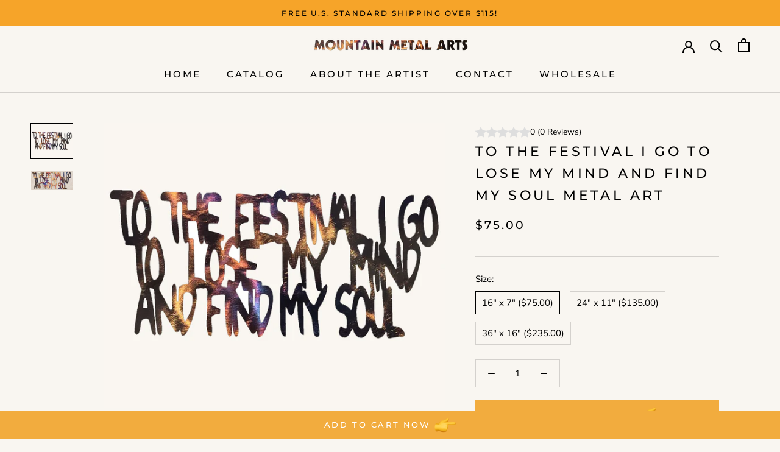

--- FILE ---
content_type: text/html; charset=utf-8
request_url: https://mountainmetalarts.com/products/to-the-festival-i-go-to-lose-my-mind-and-find-my-soul-metal-art-16
body_size: 46147
content:
<!doctype html>

<html class="no-js" lang="en">
  <head>
<!--LOOMI SDK-->
<!--DO NOT EDIT-->
<link rel="preconnect"  href="https://live.visually-io.com/" crossorigin data-em-disable>
<link rel="dns-prefetch" href="https://live.visually-io.com/" data-em-disable>
<script>
    (()=> {
        const env = 2;
        var store = "mountain-metal-arts.myshopify.com";
        var alias = store.replace(".myshopify.com", "").replaceAll("-", "_").toUpperCase();
        var jitsuKey =  "js.49439473817";
        window.loomi_ctx = {...(window.loomi_ctx || {}),storeAlias:alias,jitsuKey,env};
        
        
    
	
	var product = {};
	var variants = [];
	
	variants.push({id:43222888022258,policy:"deny",price:7500,iq:-7});
	
	variants.push({id:43222888153330,policy:"deny",price:13500,iq:-1});
	
	variants.push({id:43266155741426,policy:"deny",price:23500,iq:0});
	
	product.variants = variants;
	product.oos = !true;
	product.price = 7500 ;
	window.loomi_ctx.current_product=product;
	window.loomi_ctx.productId=5723524432025;
	window.loomi_ctx.variantId = 43222888022258;
	
    })()
</script>
<link href="https://live.visually-io.com/cf/MOUNTAIN_METAL_ARTS.js?k=js.49439473817&e=2&s=MOUNTAIN_METAL_ARTS" rel="preload" as="script" data-em-disable>
<link href="https://live.visually-io.com/cf/MOUNTAIN_METAL_ARTS.js?k=js.49439473817&e=2&s=MOUNTAIN_METAL_ARTS" rel="preload" as="script" data-em-disable>
<link href="https://assets.visually.io/widgets/vsly-preact.min.js" rel="preload" as="script" data-em-disable>
<script data-vsly="preact2" type="text/javascript" src="https://assets.visually.io/widgets/vsly-preact.min.js" data-em-disable></script>
<script type="text/javascript" src="https://live.visually-io.com/cf/MOUNTAIN_METAL_ARTS.js" data-em-disable></script>
<script type="text/javascript" src="https://live.visually-io.com/v/visually.js" data-em-disable></script>
<script defer type="text/javascript" src="https://live.visually-io.com/v/visually-a.js" data-em-disable></script>
<!--LOOMI SDK-->


<link rel='preconnect dns-prefetch' href='https://api.config-security.com/' crossorigin />
<link rel='preconnect dns-prefetch' href='https://conf.config-security.com/' crossorigin />
<link rel='preconnect dns-prefetch' href='https://whale.camera/' crossorigin />
<script>
/* >> TriplePixel :: start*/
window.TriplePixelData={TripleName:"mountain-metal-arts.myshopify.com",ver:"2.12",plat:"SHOPIFY",isHeadless:false},function(W,H,A,L,E,_,B,N){function O(U,T,P,H,R){void 0===R&&(R=!1),H=new XMLHttpRequest,P?(H.open("POST",U,!0),H.setRequestHeader("Content-Type","text/plain")):H.open("GET",U,!0),H.send(JSON.stringify(P||{})),H.onreadystatechange=function(){4===H.readyState&&200===H.status?(R=H.responseText,U.includes(".txt")?eval(R):P||(N[B]=R)):(299<H.status||H.status<200)&&T&&!R&&(R=!0,O(U,T-1,P))}}if(N=window,!N[H+"sn"]){N[H+"sn"]=1,L=function(){return Date.now().toString(36)+"_"+Math.random().toString(36)};try{A.setItem(H,1+(0|A.getItem(H)||0)),(E=JSON.parse(A.getItem(H+"U")||"[]")).push({u:location.href,r:document.referrer,t:Date.now(),id:L()}),A.setItem(H+"U",JSON.stringify(E))}catch(e){}var i,m,p;A.getItem('"!nC`')||(_=A,A=N,A[H]||(E=A[H]=function(t,e,a){return void 0===a&&(a=[]),"State"==t?E.s:(W=L(),(E._q=E._q||[]).push([W,t,e].concat(a)),W)},E.s="Installed",E._q=[],E.ch=W,B="configSecurityConfModel",N[B]=1,O("https://conf.config-security.com/model",5),i=L(),m=A[atob("c2NyZWVu")],_.setItem("di_pmt_wt",i),p={id:i,action:"profile",avatar:_.getItem("auth-security_rand_salt_"),time:m[atob("d2lkdGg=")]+":"+m[atob("aGVpZ2h0")],host:A.TriplePixelData.TripleName,plat:A.TriplePixelData.plat,url:window.location.href,ref:document.referrer,ver:A.TriplePixelData.ver},O("https://api.config-security.com/event",5,p),O("https://whale.camera/live/dot.txt",5)))}}("","TriplePixel",localStorage);
/* << TriplePixel :: end*/
</script>
<script>
  const addToCartForms = document.querySelectorAll('form[action="/cart/add"]');

addToCartForms.forEach((form) => {
  form.addEventListener("submit", async (event) => {
    // Prevent normal submission
    event.preventDefault();

    // Submit form with ajax
    await fetch("/cart/add", {
      method: "post",
      body: new FormData(form),
    });

    // Get new cart object
    const res = await fetch("/cart.json");
    const cart = await res.json();

    // Update cart count
    document.querySelectorAll(".cart-count").forEach((el) => {
      el.textContent = cart.item_count;
    });

    // Display message
    const message = document.createElement("p");
    message.classList.add("added-to-cart");
    message.textContent = "Added to cart!";
    form.appendChild(message);
  });
});
</script>
<!-- Global site tag (gtag.js) - Google Ads: 445581008 -->
<script async src="https://www.googletagmanager.com/gtag/js?id=AW-445581008"></script>
<script>
  window.dataLayer = window.dataLayer || [];
  function gtag(){dataLayer.push(arguments);}
  gtag('js', new Date());

  gtag('config', 'AW-445581008');
</script>

    <!-- UET tag for BING -->
<script>
  (function(w,d,t,r,u)
  {
    var f,n,i;
    w[u]=w[u]||[],f=function()
    {
      var o={ti:"97058097", enableAutoSpaTracking: true};
      o.q=w[u],w[u]=new UET(o),w[u].push("pageLoad")
    },
n=d.createElement(t),n.src=r,n.async=1,n.onload=n.onreadystatechange=function()
    {
      var s=this.readyState;
      s&&s!=="loaded"&&s!=="complete"||(f(),n.onload=n.onreadystatechange=null)
    },
    i=d.getElementsByTagName(t)[0],i.parentNode.insertBefore(n,i)
  })
  (window,document,"script","//bat.bing.com/bat.js","uetq");
</script>

    <!-- Google tag (gtag.js) GA4 -->
<script async src="https://www.googletagmanager.com/gtag/js?id=G-MTEJBFZ31F"></script>
<script>
  window.dataLayer = window.dataLayer || [];
  function gtag(){dataLayer.push(arguments);}
  gtag('js', new Date());

  gtag('config', 'G-MTEJBFZ31F');
</script>
  
  <!-- BEGIN CLARITY CODE -->
  <script type="text/javascript">
    (function(c,l,a,r,i,t,y){
        c[a]=c[a]||function(){(c[a].q=c[a].q||[]).push(arguments)};
        t=l.createElement(r);t.async=1;t.src="https://www.clarity.ms/tag/"+i;
        y=l.getElementsByTagName(r)[0];y.parentNode.insertBefore(t,y);
    })(window, document, "clarity", "script", "7gwzrne8cd");
</script>
  <!-- END CLARITY CODE -->
  
  
  <!-- AnyTrack Tracking Code -->
<script>!function(e,t,n,s,a){(a=t.createElement(n)).async=!0,a.src="https://assets.anytrack.io/PGUWXW2OsS7i.js",(t=t.getElementsByTagName(n)[0]).parentNode.insertBefore(a,t),e[s]=e[s]||function(){(e[s].q=e[s].q||[]).push(arguments)}}(window,document,"script","AnyTrack");</script>
<!-- End AnyTrack Tracking Code -->
  
  
 <!-- BEGIN PLERDY CODE -->
<script type="text/javascript" defer>
    var _protocol = (("https:" == document.location.protocol) ? " https://" : " http://");
    var _site_hash_code = "0f29e60ae01e8c7c7ae10785f2abc58f";
    var _suid = 14372;
    </script>
<script type="text/javascript" defer src="https://a.plerdy.com/public/js/click/main.js"></script>
<!-- END PLERDY CODE -->

    <meta charset="utf-8"> 
    <meta http-equiv="X-UA-Compatible" content="IE=edge,chrome=1">
    <meta name="viewport" content="width=device-width, initial-scale=1.0, height=device-height, minimum-scale=1.0, maximum-scale=1.0">
    <meta name="theme-color" content="">

    <title>
      To the Festival I Go to Lose My Mind and Find My Soul Metal Art &ndash; Mountain Metal Arts
    </title><meta name="description" content="Available in 16&quot; x 7&quot;, 24&quot; x 11&quot; or 36&quot; x 16&quot; and cut with a hand-held Plasma Cutter. I color with an Oxygen-Acetylene torch to create the beautiful blue/brown finish. I Powder Coat each piece front and back so you can hang it outside or inside."><link rel="canonical" href="https://mountainmetalarts.com/products/to-the-festival-i-go-to-lose-my-mind-and-find-my-soul-metal-art-16"><link rel="shortcut icon" href="//mountainmetalarts.com/cdn/shop/files/MM_arts_favicon_transparent_96x.png?v=1648604310" type="image/png"><meta property="og:type" content="product">
  <meta property="og:title" content="To the Festival I Go to Lose My Mind and Find My Soul Metal Art"><meta property="og:image" content="http://mountainmetalarts.com/cdn/shop/products/ToTheFestivalIGo.jpg?v=1655073383">
    <meta property="og:image:secure_url" content="https://mountainmetalarts.com/cdn/shop/products/ToTheFestivalIGo.jpg?v=1655073383">
    <meta property="og:image:width" content="1251">
    <meta property="og:image:height" content="1044"><meta property="product:price:amount" content="75.00">
  <meta property="product:price:currency" content="USD"><meta property="og:description" content="Available in 16&quot; x 7&quot;, 24&quot; x 11&quot; or 36&quot; x 16&quot; and cut with a hand-held Plasma Cutter. I color with an Oxygen-Acetylene torch to create the beautiful blue/brown finish. I Powder Coat each piece front and back so you can hang it outside or inside."><meta property="og:url" content="https://mountainmetalarts.com/products/to-the-festival-i-go-to-lose-my-mind-and-find-my-soul-metal-art-16">
<meta property="og:site_name" content="Mountain Metal Arts"><meta name="twitter:card" content="summary"><meta name="twitter:title" content="To the Festival I Go to Lose My Mind and Find My Soul Metal Art">
  <meta name="twitter:description" content="Available in 16&quot; x 7&quot;, 24&quot; x 11&quot; or 36&quot; x 16&quot; and cut with a hand-held Plasma Cutter. I color with an Oxygen-Acetylene torch to create the beautiful blue/brown finish. I Powder Coat each piece front and back so you can hang it outside or inside.">
  <meta name="twitter:image" content="https://mountainmetalarts.com/cdn/shop/products/ToTheFestivalIGo_600x600_crop_center.jpg?v=1655073383">
    <style>
  @font-face {
  font-family: Montserrat;
  font-weight: 500;
  font-style: normal;
  font-display: fallback;
  src: url("//mountainmetalarts.com/cdn/fonts/montserrat/montserrat_n5.07ef3781d9c78c8b93c98419da7ad4fbeebb6635.woff2") format("woff2"),
       url("//mountainmetalarts.com/cdn/fonts/montserrat/montserrat_n5.adf9b4bd8b0e4f55a0b203cdd84512667e0d5e4d.woff") format("woff");
}

  @font-face {
  font-family: "Nunito Sans";
  font-weight: 400;
  font-style: normal;
  font-display: fallback;
  src: url("//mountainmetalarts.com/cdn/fonts/nunito_sans/nunitosans_n4.0276fe080df0ca4e6a22d9cb55aed3ed5ba6b1da.woff2") format("woff2"),
       url("//mountainmetalarts.com/cdn/fonts/nunito_sans/nunitosans_n4.b4964bee2f5e7fd9c3826447e73afe2baad607b7.woff") format("woff");
}


  @font-face {
  font-family: "Nunito Sans";
  font-weight: 700;
  font-style: normal;
  font-display: fallback;
  src: url("//mountainmetalarts.com/cdn/fonts/nunito_sans/nunitosans_n7.25d963ed46da26098ebeab731e90d8802d989fa5.woff2") format("woff2"),
       url("//mountainmetalarts.com/cdn/fonts/nunito_sans/nunitosans_n7.d32e3219b3d2ec82285d3027bd673efc61a996c8.woff") format("woff");
}

  @font-face {
  font-family: "Nunito Sans";
  font-weight: 400;
  font-style: italic;
  font-display: fallback;
  src: url("//mountainmetalarts.com/cdn/fonts/nunito_sans/nunitosans_i4.6e408730afac1484cf297c30b0e67c86d17fc586.woff2") format("woff2"),
       url("//mountainmetalarts.com/cdn/fonts/nunito_sans/nunitosans_i4.c9b6dcbfa43622b39a5990002775a8381942ae38.woff") format("woff");
}

  @font-face {
  font-family: "Nunito Sans";
  font-weight: 700;
  font-style: italic;
  font-display: fallback;
  src: url("//mountainmetalarts.com/cdn/fonts/nunito_sans/nunitosans_i7.8c1124729eec046a321e2424b2acf328c2c12139.woff2") format("woff2"),
       url("//mountainmetalarts.com/cdn/fonts/nunito_sans/nunitosans_i7.af4cda04357273e0996d21184432bcb14651a64d.woff") format("woff");
}


  :root {
    --heading-font-family : Montserrat, sans-serif;
    --heading-font-weight : 500;
    --heading-font-style  : normal;

    --text-font-family : "Nunito Sans", sans-serif;
    --text-font-weight : 400;
    --text-font-style  : normal;

    --base-text-font-size   : 15px;
    --default-text-font-size: 14px;--background          : #f9f6f1;
    --background-rgb      : 249, 246, 241;
    --light-background    : #ffffff;
    --light-background-rgb: 255, 255, 255;
    --heading-color       : #000000;
    --text-color          : #000000;
    --text-color-rgb      : 0, 0, 0;
    --text-color-light    : #000000;
    --text-color-light-rgb: 0, 0, 0;
    --link-color          : #0b0e41;
    --link-color-rgb      : 11, 14, 65;
    --border-color        : #d4d1cd;
    --border-color-rgb    : 212, 209, 205;

    --button-background    : #13185b;
    --button-background-rgb: 19, 24, 91;
    --button-text-color    : #ffffff;

    --header-background       : #f9f6f1;
    --header-heading-color    : #000000;
    --header-light-text-color : #000000;
    --header-border-color     : #d4d1cd;

    --footer-background    : #f9f6f1;
    --footer-text-color    : #000000;
    --footer-heading-color : #000000;
    --footer-border-color  : #d4d1cd;

    --navigation-background      : #f9f6f1;
    --navigation-background-rgb  : 249, 246, 241;
    --navigation-text-color      : #000000;
    --navigation-text-color-light: rgba(0, 0, 0, 0.5);
    --navigation-border-color    : rgba(0, 0, 0, 0.25);

    --newsletter-popup-background     : #f9f6f1;
    --newsletter-popup-text-color     : #000000;
    --newsletter-popup-text-color-rgb : 0, 0, 0;

    --secondary-elements-background       : #000000;
    --secondary-elements-background-rgb   : 0, 0, 0;
    --secondary-elements-text-color       : #ffffff;
    --secondary-elements-text-color-light : rgba(255, 255, 255, 0.5);
    --secondary-elements-border-color     : rgba(255, 255, 255, 0.25);

    --product-sale-price-color    : #f94c43;
    --product-sale-price-color-rgb: 249, 76, 67;
    --product-star-rating: #f6a429;

    /* Shopify related variables */
    --payment-terms-background-color: #f9f6f1;

    /* Products */

    --horizontal-spacing-four-products-per-row: 60px;
        --horizontal-spacing-two-products-per-row : 60px;

    --vertical-spacing-four-products-per-row: 60px;
        --vertical-spacing-two-products-per-row : 75px;

    /* Animation */
    --drawer-transition-timing: cubic-bezier(0.645, 0.045, 0.355, 1);
    --header-base-height: 80px; /* We set a default for browsers that do not support CSS variables */

    /* Cursors */
    --cursor-zoom-in-svg    : url(//mountainmetalarts.com/cdn/shop/t/3/assets/cursor-zoom-in.svg?v=100326362725928540331648604401);
    --cursor-zoom-in-2x-svg : url(//mountainmetalarts.com/cdn/shop/t/3/assets/cursor-zoom-in-2x.svg?v=71919207650934979201648604398);
  }
</style>

<script>
  // IE11 does not have support for CSS variables, so we have to polyfill them
  if (!(((window || {}).CSS || {}).supports && window.CSS.supports('(--a: 0)'))) {
    const script = document.createElement('script');
    script.type = 'text/javascript';
    script.src = 'https://cdn.jsdelivr.net/npm/css-vars-ponyfill@2';
    script.onload = function() {
      cssVars({});
    };

    document.getElementsByTagName('head')[0].appendChild(script);
  }
</script>

    <script>window.performance && window.performance.mark && window.performance.mark('shopify.content_for_header.start');</script><meta name="google-site-verification" content="743TNfpNSFibPrMWq9CEsFBDRyBYM8fecUmf3S-kj1Q">
<meta id="shopify-digital-wallet" name="shopify-digital-wallet" content="/49439473817/digital_wallets/dialog">
<meta name="shopify-checkout-api-token" content="97226282f668cce8aa042c3965a929ff">
<meta id="in-context-paypal-metadata" data-shop-id="49439473817" data-venmo-supported="false" data-environment="production" data-locale="en_US" data-paypal-v4="true" data-currency="USD">
<link rel="alternate" type="application/json+oembed" href="https://mountainmetalarts.com/products/to-the-festival-i-go-to-lose-my-mind-and-find-my-soul-metal-art-16.oembed">
<script async="async" src="/checkouts/internal/preloads.js?locale=en-US"></script>
<link rel="preconnect" href="https://shop.app" crossorigin="anonymous">
<script async="async" src="https://shop.app/checkouts/internal/preloads.js?locale=en-US&shop_id=49439473817" crossorigin="anonymous"></script>
<script id="apple-pay-shop-capabilities" type="application/json">{"shopId":49439473817,"countryCode":"US","currencyCode":"USD","merchantCapabilities":["supports3DS"],"merchantId":"gid:\/\/shopify\/Shop\/49439473817","merchantName":"Mountain Metal Arts","requiredBillingContactFields":["postalAddress","email","phone"],"requiredShippingContactFields":["postalAddress","email","phone"],"shippingType":"shipping","supportedNetworks":["visa","masterCard","amex","discover","elo","jcb"],"total":{"type":"pending","label":"Mountain Metal Arts","amount":"1.00"},"shopifyPaymentsEnabled":true,"supportsSubscriptions":true}</script>
<script id="shopify-features" type="application/json">{"accessToken":"97226282f668cce8aa042c3965a929ff","betas":["rich-media-storefront-analytics"],"domain":"mountainmetalarts.com","predictiveSearch":true,"shopId":49439473817,"locale":"en"}</script>
<script>var Shopify = Shopify || {};
Shopify.shop = "mountain-metal-arts.myshopify.com";
Shopify.locale = "en";
Shopify.currency = {"active":"USD","rate":"1.0"};
Shopify.country = "US";
Shopify.theme = {"name":"Prestige","id":131796238578,"schema_name":"Prestige","schema_version":"5.6.2","theme_store_id":855,"role":"main"};
Shopify.theme.handle = "null";
Shopify.theme.style = {"id":null,"handle":null};
Shopify.cdnHost = "mountainmetalarts.com/cdn";
Shopify.routes = Shopify.routes || {};
Shopify.routes.root = "/";</script>
<script type="module">!function(o){(o.Shopify=o.Shopify||{}).modules=!0}(window);</script>
<script>!function(o){function n(){var o=[];function n(){o.push(Array.prototype.slice.apply(arguments))}return n.q=o,n}var t=o.Shopify=o.Shopify||{};t.loadFeatures=n(),t.autoloadFeatures=n()}(window);</script>
<script>
  window.ShopifyPay = window.ShopifyPay || {};
  window.ShopifyPay.apiHost = "shop.app\/pay";
  window.ShopifyPay.redirectState = null;
</script>
<script id="shop-js-analytics" type="application/json">{"pageType":"product"}</script>
<script defer="defer" async type="module" src="//mountainmetalarts.com/cdn/shopifycloud/shop-js/modules/v2/client.init-shop-cart-sync_IZsNAliE.en.esm.js"></script>
<script defer="defer" async type="module" src="//mountainmetalarts.com/cdn/shopifycloud/shop-js/modules/v2/chunk.common_0OUaOowp.esm.js"></script>
<script type="module">
  await import("//mountainmetalarts.com/cdn/shopifycloud/shop-js/modules/v2/client.init-shop-cart-sync_IZsNAliE.en.esm.js");
await import("//mountainmetalarts.com/cdn/shopifycloud/shop-js/modules/v2/chunk.common_0OUaOowp.esm.js");

  window.Shopify.SignInWithShop?.initShopCartSync?.({"fedCMEnabled":true,"windoidEnabled":true});

</script>
<script defer="defer" async type="module" src="//mountainmetalarts.com/cdn/shopifycloud/shop-js/modules/v2/client.payment-terms_CNlwjfZz.en.esm.js"></script>
<script defer="defer" async type="module" src="//mountainmetalarts.com/cdn/shopifycloud/shop-js/modules/v2/chunk.common_0OUaOowp.esm.js"></script>
<script defer="defer" async type="module" src="//mountainmetalarts.com/cdn/shopifycloud/shop-js/modules/v2/chunk.modal_CGo_dVj3.esm.js"></script>
<script type="module">
  await import("//mountainmetalarts.com/cdn/shopifycloud/shop-js/modules/v2/client.payment-terms_CNlwjfZz.en.esm.js");
await import("//mountainmetalarts.com/cdn/shopifycloud/shop-js/modules/v2/chunk.common_0OUaOowp.esm.js");
await import("//mountainmetalarts.com/cdn/shopifycloud/shop-js/modules/v2/chunk.modal_CGo_dVj3.esm.js");

  
</script>
<script>
  window.Shopify = window.Shopify || {};
  if (!window.Shopify.featureAssets) window.Shopify.featureAssets = {};
  window.Shopify.featureAssets['shop-js'] = {"shop-cart-sync":["modules/v2/client.shop-cart-sync_DLOhI_0X.en.esm.js","modules/v2/chunk.common_0OUaOowp.esm.js"],"init-fed-cm":["modules/v2/client.init-fed-cm_C6YtU0w6.en.esm.js","modules/v2/chunk.common_0OUaOowp.esm.js"],"shop-button":["modules/v2/client.shop-button_BCMx7GTG.en.esm.js","modules/v2/chunk.common_0OUaOowp.esm.js"],"shop-cash-offers":["modules/v2/client.shop-cash-offers_BT26qb5j.en.esm.js","modules/v2/chunk.common_0OUaOowp.esm.js","modules/v2/chunk.modal_CGo_dVj3.esm.js"],"init-windoid":["modules/v2/client.init-windoid_B9PkRMql.en.esm.js","modules/v2/chunk.common_0OUaOowp.esm.js"],"init-shop-email-lookup-coordinator":["modules/v2/client.init-shop-email-lookup-coordinator_DZkqjsbU.en.esm.js","modules/v2/chunk.common_0OUaOowp.esm.js"],"shop-toast-manager":["modules/v2/client.shop-toast-manager_Di2EnuM7.en.esm.js","modules/v2/chunk.common_0OUaOowp.esm.js"],"shop-login-button":["modules/v2/client.shop-login-button_BtqW_SIO.en.esm.js","modules/v2/chunk.common_0OUaOowp.esm.js","modules/v2/chunk.modal_CGo_dVj3.esm.js"],"avatar":["modules/v2/client.avatar_BTnouDA3.en.esm.js"],"pay-button":["modules/v2/client.pay-button_CWa-C9R1.en.esm.js","modules/v2/chunk.common_0OUaOowp.esm.js"],"init-shop-cart-sync":["modules/v2/client.init-shop-cart-sync_IZsNAliE.en.esm.js","modules/v2/chunk.common_0OUaOowp.esm.js"],"init-customer-accounts":["modules/v2/client.init-customer-accounts_DenGwJTU.en.esm.js","modules/v2/client.shop-login-button_BtqW_SIO.en.esm.js","modules/v2/chunk.common_0OUaOowp.esm.js","modules/v2/chunk.modal_CGo_dVj3.esm.js"],"init-shop-for-new-customer-accounts":["modules/v2/client.init-shop-for-new-customer-accounts_JdHXxpS9.en.esm.js","modules/v2/client.shop-login-button_BtqW_SIO.en.esm.js","modules/v2/chunk.common_0OUaOowp.esm.js","modules/v2/chunk.modal_CGo_dVj3.esm.js"],"init-customer-accounts-sign-up":["modules/v2/client.init-customer-accounts-sign-up_D6__K_p8.en.esm.js","modules/v2/client.shop-login-button_BtqW_SIO.en.esm.js","modules/v2/chunk.common_0OUaOowp.esm.js","modules/v2/chunk.modal_CGo_dVj3.esm.js"],"checkout-modal":["modules/v2/client.checkout-modal_C_ZQDY6s.en.esm.js","modules/v2/chunk.common_0OUaOowp.esm.js","modules/v2/chunk.modal_CGo_dVj3.esm.js"],"shop-follow-button":["modules/v2/client.shop-follow-button_XetIsj8l.en.esm.js","modules/v2/chunk.common_0OUaOowp.esm.js","modules/v2/chunk.modal_CGo_dVj3.esm.js"],"lead-capture":["modules/v2/client.lead-capture_DvA72MRN.en.esm.js","modules/v2/chunk.common_0OUaOowp.esm.js","modules/v2/chunk.modal_CGo_dVj3.esm.js"],"shop-login":["modules/v2/client.shop-login_ClXNxyh6.en.esm.js","modules/v2/chunk.common_0OUaOowp.esm.js","modules/v2/chunk.modal_CGo_dVj3.esm.js"],"payment-terms":["modules/v2/client.payment-terms_CNlwjfZz.en.esm.js","modules/v2/chunk.common_0OUaOowp.esm.js","modules/v2/chunk.modal_CGo_dVj3.esm.js"]};
</script>
<script>(function() {
  var isLoaded = false;
  function asyncLoad() {
    if (isLoaded) return;
    isLoaded = true;
    var urls = ["https:\/\/public.zoorix.com\/sdk.min.js?shop=mountain-metal-arts.myshopify.com","https:\/\/sales-pop.carecart.io\/lib\/salesnotifier.js?shop=mountain-metal-arts.myshopify.com","https:\/\/addons.good-apps.co\/storage\/js\/goodpa_product_accessories-mountain-metal-arts.myshopify.com.js?ver=38\u0026shop=mountain-metal-arts.myshopify.com"];
    for (var i = 0; i < urls.length; i++) {
      var s = document.createElement('script');
      s.type = 'text/javascript';
      s.async = true;
      s.src = urls[i];
      var x = document.getElementsByTagName('script')[0];
      x.parentNode.insertBefore(s, x);
    }
  };
  if(window.attachEvent) {
    window.attachEvent('onload', asyncLoad);
  } else {
    window.addEventListener('load', asyncLoad, false);
  }
})();</script>
<script id="__st">var __st={"a":49439473817,"offset":-25200,"reqid":"f8a22a22-db40-4df3-98c9-6fbb7a5197a9-1768493184","pageurl":"mountainmetalarts.com\/products\/to-the-festival-i-go-to-lose-my-mind-and-find-my-soul-metal-art-16","u":"f783938d8522","p":"product","rtyp":"product","rid":5723524432025};</script>
<script>window.ShopifyPaypalV4VisibilityTracking = true;</script>
<script id="captcha-bootstrap">!function(){'use strict';const t='contact',e='account',n='new_comment',o=[[t,t],['blogs',n],['comments',n],[t,'customer']],c=[[e,'customer_login'],[e,'guest_login'],[e,'recover_customer_password'],[e,'create_customer']],r=t=>t.map((([t,e])=>`form[action*='/${t}']:not([data-nocaptcha='true']) input[name='form_type'][value='${e}']`)).join(','),a=t=>()=>t?[...document.querySelectorAll(t)].map((t=>t.form)):[];function s(){const t=[...o],e=r(t);return a(e)}const i='password',u='form_key',d=['recaptcha-v3-token','g-recaptcha-response','h-captcha-response',i],f=()=>{try{return window.sessionStorage}catch{return}},m='__shopify_v',_=t=>t.elements[u];function p(t,e,n=!1){try{const o=window.sessionStorage,c=JSON.parse(o.getItem(e)),{data:r}=function(t){const{data:e,action:n}=t;return t[m]||n?{data:e,action:n}:{data:t,action:n}}(c);for(const[e,n]of Object.entries(r))t.elements[e]&&(t.elements[e].value=n);n&&o.removeItem(e)}catch(o){console.error('form repopulation failed',{error:o})}}const l='form_type',E='cptcha';function T(t){t.dataset[E]=!0}const w=window,h=w.document,L='Shopify',v='ce_forms',y='captcha';let A=!1;((t,e)=>{const n=(g='f06e6c50-85a8-45c8-87d0-21a2b65856fe',I='https://cdn.shopify.com/shopifycloud/storefront-forms-hcaptcha/ce_storefront_forms_captcha_hcaptcha.v1.5.2.iife.js',D={infoText:'Protected by hCaptcha',privacyText:'Privacy',termsText:'Terms'},(t,e,n)=>{const o=w[L][v],c=o.bindForm;if(c)return c(t,g,e,D).then(n);var r;o.q.push([[t,g,e,D],n]),r=I,A||(h.body.append(Object.assign(h.createElement('script'),{id:'captcha-provider',async:!0,src:r})),A=!0)});var g,I,D;w[L]=w[L]||{},w[L][v]=w[L][v]||{},w[L][v].q=[],w[L][y]=w[L][y]||{},w[L][y].protect=function(t,e){n(t,void 0,e),T(t)},Object.freeze(w[L][y]),function(t,e,n,w,h,L){const[v,y,A,g]=function(t,e,n){const i=e?o:[],u=t?c:[],d=[...i,...u],f=r(d),m=r(i),_=r(d.filter((([t,e])=>n.includes(e))));return[a(f),a(m),a(_),s()]}(w,h,L),I=t=>{const e=t.target;return e instanceof HTMLFormElement?e:e&&e.form},D=t=>v().includes(t);t.addEventListener('submit',(t=>{const e=I(t);if(!e)return;const n=D(e)&&!e.dataset.hcaptchaBound&&!e.dataset.recaptchaBound,o=_(e),c=g().includes(e)&&(!o||!o.value);(n||c)&&t.preventDefault(),c&&!n&&(function(t){try{if(!f())return;!function(t){const e=f();if(!e)return;const n=_(t);if(!n)return;const o=n.value;o&&e.removeItem(o)}(t);const e=Array.from(Array(32),(()=>Math.random().toString(36)[2])).join('');!function(t,e){_(t)||t.append(Object.assign(document.createElement('input'),{type:'hidden',name:u})),t.elements[u].value=e}(t,e),function(t,e){const n=f();if(!n)return;const o=[...t.querySelectorAll(`input[type='${i}']`)].map((({name:t})=>t)),c=[...d,...o],r={};for(const[a,s]of new FormData(t).entries())c.includes(a)||(r[a]=s);n.setItem(e,JSON.stringify({[m]:1,action:t.action,data:r}))}(t,e)}catch(e){console.error('failed to persist form',e)}}(e),e.submit())}));const S=(t,e)=>{t&&!t.dataset[E]&&(n(t,e.some((e=>e===t))),T(t))};for(const o of['focusin','change'])t.addEventListener(o,(t=>{const e=I(t);D(e)&&S(e,y())}));const B=e.get('form_key'),M=e.get(l),P=B&&M;t.addEventListener('DOMContentLoaded',(()=>{const t=y();if(P)for(const e of t)e.elements[l].value===M&&p(e,B);[...new Set([...A(),...v().filter((t=>'true'===t.dataset.shopifyCaptcha))])].forEach((e=>S(e,t)))}))}(h,new URLSearchParams(w.location.search),n,t,e,['guest_login'])})(!0,!0)}();</script>
<script integrity="sha256-4kQ18oKyAcykRKYeNunJcIwy7WH5gtpwJnB7kiuLZ1E=" data-source-attribution="shopify.loadfeatures" defer="defer" src="//mountainmetalarts.com/cdn/shopifycloud/storefront/assets/storefront/load_feature-a0a9edcb.js" crossorigin="anonymous"></script>
<script crossorigin="anonymous" defer="defer" src="//mountainmetalarts.com/cdn/shopifycloud/storefront/assets/shopify_pay/storefront-65b4c6d7.js?v=20250812"></script>
<script data-source-attribution="shopify.dynamic_checkout.dynamic.init">var Shopify=Shopify||{};Shopify.PaymentButton=Shopify.PaymentButton||{isStorefrontPortableWallets:!0,init:function(){window.Shopify.PaymentButton.init=function(){};var t=document.createElement("script");t.src="https://mountainmetalarts.com/cdn/shopifycloud/portable-wallets/latest/portable-wallets.en.js",t.type="module",document.head.appendChild(t)}};
</script>
<script data-source-attribution="shopify.dynamic_checkout.buyer_consent">
  function portableWalletsHideBuyerConsent(e){var t=document.getElementById("shopify-buyer-consent"),n=document.getElementById("shopify-subscription-policy-button");t&&n&&(t.classList.add("hidden"),t.setAttribute("aria-hidden","true"),n.removeEventListener("click",e))}function portableWalletsShowBuyerConsent(e){var t=document.getElementById("shopify-buyer-consent"),n=document.getElementById("shopify-subscription-policy-button");t&&n&&(t.classList.remove("hidden"),t.removeAttribute("aria-hidden"),n.addEventListener("click",e))}window.Shopify?.PaymentButton&&(window.Shopify.PaymentButton.hideBuyerConsent=portableWalletsHideBuyerConsent,window.Shopify.PaymentButton.showBuyerConsent=portableWalletsShowBuyerConsent);
</script>
<script data-source-attribution="shopify.dynamic_checkout.cart.bootstrap">document.addEventListener("DOMContentLoaded",(function(){function t(){return document.querySelector("shopify-accelerated-checkout-cart, shopify-accelerated-checkout")}if(t())Shopify.PaymentButton.init();else{new MutationObserver((function(e,n){t()&&(Shopify.PaymentButton.init(),n.disconnect())})).observe(document.body,{childList:!0,subtree:!0})}}));
</script>
<link id="shopify-accelerated-checkout-styles" rel="stylesheet" media="screen" href="https://mountainmetalarts.com/cdn/shopifycloud/portable-wallets/latest/accelerated-checkout-backwards-compat.css" crossorigin="anonymous">
<style id="shopify-accelerated-checkout-cart">
        #shopify-buyer-consent {
  margin-top: 1em;
  display: inline-block;
  width: 100%;
}

#shopify-buyer-consent.hidden {
  display: none;
}

#shopify-subscription-policy-button {
  background: none;
  border: none;
  padding: 0;
  text-decoration: underline;
  font-size: inherit;
  cursor: pointer;
}

#shopify-subscription-policy-button::before {
  box-shadow: none;
}

      </style>

<script>window.performance && window.performance.mark && window.performance.mark('shopify.content_for_header.end');</script>

    <link rel="stylesheet" href="//mountainmetalarts.com/cdn/shop/t/3/assets/theme.css?v=158533189135030953661751958035">

    <script>// This allows to expose several variables to the global scope, to be used in scripts
      window.theme = {
        pageType: "product",
        moneyFormat: "${{amount}}",
        moneyWithCurrencyFormat: "${{amount}} USD",
        currencyCodeEnabled: false,
        productImageSize: "natural",
        searchMode: "product",
        showPageTransition: false,
        showElementStaggering: true,
        showImageZooming: true
      };

      window.routes = {
        rootUrl: "\/",
        rootUrlWithoutSlash: '',
        cartUrl: "\/cart",
        cartAddUrl: "\/cart\/add",
        cartChangeUrl: "\/cart\/change",
        searchUrl: "\/search",
        productRecommendationsUrl: "\/recommendations\/products"
      };

      window.languages = {
        cartAddNote: "Add Order Note",
        cartEditNote: "Edit Order Note",
        productImageLoadingError: "This image could not be loaded. Please try to reload the page.",
        productFormAddToCart: "Add to cart",
        productFormUnavailable: "Unavailable",
        productFormSoldOut: "Sold Out",
        shippingEstimatorOneResult: "1 option available:",
        shippingEstimatorMoreResults: "{{count}} options available:",
        shippingEstimatorNoResults: "No shipping could be found"
      };

      window.lazySizesConfig = {
        loadHidden: false,
        hFac: 0.5,
        expFactor: 2,
        ricTimeout: 150,
        lazyClass: 'Image--lazyLoad',
        loadingClass: 'Image--lazyLoading',
        loadedClass: 'Image--lazyLoaded'
      };

      document.documentElement.className = document.documentElement.className.replace('no-js', 'js');
      document.documentElement.style.setProperty('--window-height', window.innerHeight + 'px');

      // We do a quick detection of some features (we could use Modernizr but for so little...)
      (function() {
        document.documentElement.className += ((window.CSS && window.CSS.supports('(position: sticky) or (position: -webkit-sticky)')) ? ' supports-sticky' : ' no-supports-sticky');
        document.documentElement.className += (window.matchMedia('(-moz-touch-enabled: 1), (hover: none)')).matches ? ' no-supports-hover' : ' supports-hover';
      }());

      
    </script>

    <script src="//mountainmetalarts.com/cdn/shop/t/3/assets/lazysizes.min.js?v=174358363404432586981648504464" async></script><script src="//mountainmetalarts.com/cdn/shop/t/3/assets/libs.min.js?v=26178543184394469741648504464" defer></script>
    <script src="//mountainmetalarts.com/cdn/shop/t/3/assets/theme.js?v=116291210821653663351648504465" defer></script>
    <script src="//mountainmetalarts.com/cdn/shop/t/3/assets/custom.js?v=183944157590872491501648504463" defer></script>

    <script>
      (function () {
        window.onpageshow = function() {
          if (window.theme.showPageTransition) {
            var pageTransition = document.querySelector('.PageTransition');

            if (pageTransition) {
              pageTransition.style.visibility = 'visible';
              pageTransition.style.opacity = '0';
            }
          }

          // When the page is loaded from the cache, we have to reload the cart content
          document.documentElement.dispatchEvent(new CustomEvent('cart:refresh', {
            bubbles: true
          }));
        };
      })();
    </script>

    
  <script type="application/ld+json">
  {
    "@context": "http://schema.org",
    "@type": "Product",
    "offers": [{
          "@type": "Offer",
          "name": "16\" x 7\" ($75.00)",
          "availability":"https://schema.org/InStock",
          "price": 75.0,
          "priceCurrency": "USD",
          "priceValidUntil": "2026-01-25","url": "/products/to-the-festival-i-go-to-lose-my-mind-and-find-my-soul-metal-art-16?variant=43222888022258"
        },
{
          "@type": "Offer",
          "name": "24\" x 11\" ($135.00)",
          "availability":"https://schema.org/InStock",
          "price": 135.0,
          "priceCurrency": "USD",
          "priceValidUntil": "2026-01-25","url": "/products/to-the-festival-i-go-to-lose-my-mind-and-find-my-soul-metal-art-16?variant=43222888153330"
        },
{
          "@type": "Offer",
          "name": "36\" x 16\" ($235.00)",
          "availability":"https://schema.org/InStock",
          "price": 235.0,
          "priceCurrency": "USD",
          "priceValidUntil": "2026-01-25","url": "/products/to-the-festival-i-go-to-lose-my-mind-and-find-my-soul-metal-art-16?variant=43266155741426"
        }
],
    "brand": {
      "name": "Mountain Metal Arts"
    },
    "name": "To the Festival I Go to Lose My Mind and Find My Soul Metal Art",
    "description": "Available in 16\" x 7\", 24\" x 11\" or 36\" x 16\" and cut with a hand-held Plasma Cutter. I color with an Oxygen-Acetylene torch to create the beautiful blue\/brown finish. I Powder Coat each piece front and back so you can hang it outside or inside.",
    "category": "",
    "url": "/products/to-the-festival-i-go-to-lose-my-mind-and-find-my-soul-metal-art-16",
    "sku": "",
    "image": {
      "@type": "ImageObject",
      "url": "https://mountainmetalarts.com/cdn/shop/products/ToTheFestivalIGo_1024x.jpg?v=1655073383",
      "image": "https://mountainmetalarts.com/cdn/shop/products/ToTheFestivalIGo_1024x.jpg?v=1655073383",
      "name": "To the Festival I Go to Lose My Mind and Find My Soul Metal Art",
      "width": "1024",
      "height": "1024"
    }
  }
  </script>



  <script type="application/ld+json">
  {
    "@context": "http://schema.org",
    "@type": "BreadcrumbList",
  "itemListElement": [{
      "@type": "ListItem",
      "position": 1,
      "name": "Home",
      "item": "https://mountainmetalarts.com"
    },{
          "@type": "ListItem",
          "position": 2,
          "name": "To the Festival I Go to Lose My Mind and Find My Soul Metal Art",
          "item": "https://mountainmetalarts.com/products/to-the-festival-i-go-to-lose-my-mind-and-find-my-soul-metal-art-16"
        }]
  }
  </script>


  <!-- Google Tag Manager -->
<script>(function(w,d,s,l,i){w[l]=w[l]||[];w[l].push({'gtm.start':
new Date().getTime(),event:'gtm.js'});var f=d.getElementsByTagName(s)[0],
j=d.createElement(s),dl=l!='dataLayer'?'&l='+l:'';j.async=true;j.src=
'https://www.googletagmanager.com/gtm.js?id='+i+dl;f.parentNode.insertBefore(j,f);
})(window,document,'script','dataLayer','GTM-PWQ8JRR');</script>
<!-- End Google Tag Manager -->
    
  
<script>
        const cst_money_formate = "${{amount}}";
        const money_with_currency_format = "${{amount}} USD";
        </script>
        <script>
        let cstCartItems=[],products=[],extra_pricing=[],loop__=null,loop__1=null;const cartItemSelecter=".CartItem, .cart-item, .cart_item, .ajaxcart__product, .cart__row:not(.cart__header-labels, .cart__row--heading, .visually-hidden)",cartItemPriceSelecter=".Price, .price, .h5:last-child, .cart__final-price span, .cart__item-total, .cart__price, .total .product-subtotal, .product-price .money",hideCartCount=".cart-count-bubble, .header-bar__cart-count, #CartCount";async function getCarts(){let t=null;return await fetch("/cart.json").then((t=>{if(t.ok)return t.json();throw new Error("Something went wrong")})).then((e=>{t=e})).catch((t=>{})),t}function updateCart(t,e,r){cstCartItems.forEach(((t,n)=>{n+1!=e&&cstCartItems[e].properties._cst_extra_pricing_ref===t.properties._cst_extra_pricing_ref&&(line=n+1,r=t.properties._extra_pricing)})),null!=line&&null!=r&&updateQty(line,t*r)}function updateQty(t,e){fetch("/cart/change.js",{method:"POST",body:JSON.stringify({line:t,quantity:e}),headers:{"Content-type":"application/json"}}).then((function(t){return t.ok?t.json():Promise.reject(t)})).then((function(t){calcCart(),window.location.reload()})).catch((function(t){console.warn("Something went wrong.",t)}))}function calcCart(){getCarts().then((t=>{if("undifined"!=typeof t.items){cstCartItems=t.items;const e=[];if(0==cstCartItems.length)return clearInterval(loop__),clearInterval(loop__1),0;if(cstCartItems.forEach(((t,r)=>{null!=t.properties&&void 0!==t.properties._cst_extra_pricing_ref&&null!=t.properties._cst_extra_pricing_ref&&e.push(t)})),0==e.length)return clearInterval(loop__),clearInterval(loop__1),0;hideExtraPricing()}}))}function formatMoney(t,e,r,n){void 0===e&&(e=2),void 0===r&&(r="."),void 0===n&&(n=",");try{e=Math.abs(e),e=isNaN(e)?2:e;const c=t<0?"-":"";return i=parseInt(t=Math.abs(Number(t)||0).toFixed(e)).toString(),j=i.length>3?i.length%3:0,c+(j?i.substr(0,j)+n:"")+i.substr(j).replace(/(\d{3})(?=\d)/g,"$1"+n)+(e?r+Math.abs(t-i).toFixed(e).slice(2):"")}catch(t){console.log(t)}}function hideExtraPricing(){const t=[],e=[],r=[],n=[];let c=!1;cstCartItems.forEach(((c,i)=>{c.line=i+1,"customizing-extra-pricing"==c.handle?(t.push(i+1),e.push(c)):r.push(c),null!=c.properties&&void 0!==c.properties._cst_extra_pricing_ref&&null!=c.properties._cst_extra_pricing_ref&&n.push(c)}));for(const t of r){let e=!1;if(null!=t.properties&&void 0!==t.properties._cst_extra_pricing_ref){let r=t.properties._cst_extra_pricing_ref;cstCartItems.forEach(((n,i)=>{if("customizing-extra-pricing"==n.handle&&n.properties._cst_extra_pricing_ref==r){e=!0;let r=(t.final_line_price+n.final_line_price)/100,a=document.querySelectorAll(cartItemSelecter)[t.line-1];if(void 0!==a){let t=a.querySelectorAll(cartItemPriceSelecter);void 0!==t&&(r=cst_money_formate.indexOf("amount_with_comma_separator")>-1?formatMoney(r,2,",","."):formatMoney(r),r=cst_money_formate.replace(/\{\{(.*?)\}\}/g,r),t.forEach((t=>{t.innerHTML=r})))}let o=document.querySelectorAll(cartItemSelecter)[n.line-1];if(void 0!==o&&(o.style.display="none",c=!0),document.querySelectorAll(hideCartCount).forEach((t=>{void 0!==t&&(t.innerHTML="<span></span>")})),parseInt(t.properties._extra_pricing)*t.quantity!=n.quantity){let e=t.properties._extra_pricing;updateQty(i+1,t.quantity*e)}}}))}e||null==t.properties||void 0===t.properties._cst_extra_pricing_ref||null==t.properties._cst_extra_pricing_ref||updateQty(t.line,0)}for(const t of e){const e=document.querySelectorAll("[name='updates[]'][value='"+t.quantity+"']");for(const t of e)c||cartItemSelecter.split(", ").forEach((e=>{try{null!=t.closest(e)&&(c=!0,t.closest(e).style.display="none")}catch(t){}}));let r=!1;if(cstCartItems.forEach(((e,n)=>{"customizing-extra-pricing"!=e.handle&&null!=e.properties&&e.properties._cst_extra_pricing_ref==t.properties._cst_extra_pricing_ref&&(r=!0)})),!r){let e=t.properties._extra_pricing,r=0;updateQty(t.line,r*e)}}if(!c){document.querySelectorAll("a[href*='/cart/change']").forEach((e=>{let r=e.getAttribute("href").replace("/cart/change?",""),n=new URLSearchParams(r),c=Object.fromEntries(n);0==c.quantity&&t.includes(parseInt(c.line))&&cartItemSelecter.split(", ").forEach((t=>{try{null!=e.closest(t)&&(e.closest(t).style.display="none")}catch(t){}}))}))}}function changed(t){(t.target.matches("a[href*='/cart/change']")||t.target.matches("[name='updates[]']"))&&calcCart()}loop__=setInterval((function(){calcCart()}),1e3),loop__1=setInterval((function(){hideExtraPricing()}),100),calcCart(),document.addEventListener("click",(function(t){changed(t)})),document.addEventListener("change",(function(t){changed(t)}));
        </script>
        





<!-- BEGIN app block: shopify://apps/pagefly-page-builder/blocks/app-embed/83e179f7-59a0-4589-8c66-c0dddf959200 -->

<!-- BEGIN app snippet: pagefly-cro-ab-testing-main -->







<script>
  ;(function () {
    const url = new URL(window.location)
    const viewParam = url.searchParams.get('view')
    if (viewParam && viewParam.includes('variant-pf-')) {
      url.searchParams.set('pf_v', viewParam)
      url.searchParams.delete('view')
      window.history.replaceState({}, '', url)
    }
  })()
</script>



<script type='module'>
  
  window.PAGEFLY_CRO = window.PAGEFLY_CRO || {}

  window.PAGEFLY_CRO['data_debug'] = {
    original_template_suffix: "all_products",
    allow_ab_test: false,
    ab_test_start_time: 0,
    ab_test_end_time: 0,
    today_date_time: 1768493184000,
  }
  window.PAGEFLY_CRO['GA4'] = { enabled: false}
</script>

<!-- END app snippet -->








  <script src='https://cdn.shopify.com/extensions/019bb4f9-aed6-78a3-be91-e9d44663e6bf/pagefly-page-builder-215/assets/pagefly-helper.js' defer='defer'></script>

  <script src='https://cdn.shopify.com/extensions/019bb4f9-aed6-78a3-be91-e9d44663e6bf/pagefly-page-builder-215/assets/pagefly-general-helper.js' defer='defer'></script>

  <script src='https://cdn.shopify.com/extensions/019bb4f9-aed6-78a3-be91-e9d44663e6bf/pagefly-page-builder-215/assets/pagefly-snap-slider.js' defer='defer'></script>

  <script src='https://cdn.shopify.com/extensions/019bb4f9-aed6-78a3-be91-e9d44663e6bf/pagefly-page-builder-215/assets/pagefly-slideshow-v3.js' defer='defer'></script>

  <script src='https://cdn.shopify.com/extensions/019bb4f9-aed6-78a3-be91-e9d44663e6bf/pagefly-page-builder-215/assets/pagefly-slideshow-v4.js' defer='defer'></script>

  <script src='https://cdn.shopify.com/extensions/019bb4f9-aed6-78a3-be91-e9d44663e6bf/pagefly-page-builder-215/assets/pagefly-glider.js' defer='defer'></script>

  <script src='https://cdn.shopify.com/extensions/019bb4f9-aed6-78a3-be91-e9d44663e6bf/pagefly-page-builder-215/assets/pagefly-slideshow-v1-v2.js' defer='defer'></script>

  <script src='https://cdn.shopify.com/extensions/019bb4f9-aed6-78a3-be91-e9d44663e6bf/pagefly-page-builder-215/assets/pagefly-product-media.js' defer='defer'></script>

  <script src='https://cdn.shopify.com/extensions/019bb4f9-aed6-78a3-be91-e9d44663e6bf/pagefly-page-builder-215/assets/pagefly-product.js' defer='defer'></script>


<script id='pagefly-helper-data' type='application/json'>
  {
    "page_optimization": {
      "assets_prefetching": false
    },
    "elements_asset_mapper": {
      "Accordion": "https://cdn.shopify.com/extensions/019bb4f9-aed6-78a3-be91-e9d44663e6bf/pagefly-page-builder-215/assets/pagefly-accordion.js",
      "Accordion3": "https://cdn.shopify.com/extensions/019bb4f9-aed6-78a3-be91-e9d44663e6bf/pagefly-page-builder-215/assets/pagefly-accordion3.js",
      "CountDown": "https://cdn.shopify.com/extensions/019bb4f9-aed6-78a3-be91-e9d44663e6bf/pagefly-page-builder-215/assets/pagefly-countdown.js",
      "GMap1": "https://cdn.shopify.com/extensions/019bb4f9-aed6-78a3-be91-e9d44663e6bf/pagefly-page-builder-215/assets/pagefly-gmap.js",
      "GMap2": "https://cdn.shopify.com/extensions/019bb4f9-aed6-78a3-be91-e9d44663e6bf/pagefly-page-builder-215/assets/pagefly-gmap.js",
      "GMapBasicV2": "https://cdn.shopify.com/extensions/019bb4f9-aed6-78a3-be91-e9d44663e6bf/pagefly-page-builder-215/assets/pagefly-gmap.js",
      "GMapAdvancedV2": "https://cdn.shopify.com/extensions/019bb4f9-aed6-78a3-be91-e9d44663e6bf/pagefly-page-builder-215/assets/pagefly-gmap.js",
      "HTML.Video": "https://cdn.shopify.com/extensions/019bb4f9-aed6-78a3-be91-e9d44663e6bf/pagefly-page-builder-215/assets/pagefly-htmlvideo.js",
      "HTML.Video2": "https://cdn.shopify.com/extensions/019bb4f9-aed6-78a3-be91-e9d44663e6bf/pagefly-page-builder-215/assets/pagefly-htmlvideo2.js",
      "HTML.Video3": "https://cdn.shopify.com/extensions/019bb4f9-aed6-78a3-be91-e9d44663e6bf/pagefly-page-builder-215/assets/pagefly-htmlvideo2.js",
      "BackgroundVideo": "https://cdn.shopify.com/extensions/019bb4f9-aed6-78a3-be91-e9d44663e6bf/pagefly-page-builder-215/assets/pagefly-htmlvideo2.js",
      "Instagram": "https://cdn.shopify.com/extensions/019bb4f9-aed6-78a3-be91-e9d44663e6bf/pagefly-page-builder-215/assets/pagefly-instagram.js",
      "Instagram2": "https://cdn.shopify.com/extensions/019bb4f9-aed6-78a3-be91-e9d44663e6bf/pagefly-page-builder-215/assets/pagefly-instagram.js",
      "Insta3": "https://cdn.shopify.com/extensions/019bb4f9-aed6-78a3-be91-e9d44663e6bf/pagefly-page-builder-215/assets/pagefly-instagram3.js",
      "Tabs": "https://cdn.shopify.com/extensions/019bb4f9-aed6-78a3-be91-e9d44663e6bf/pagefly-page-builder-215/assets/pagefly-tab.js",
      "Tabs3": "https://cdn.shopify.com/extensions/019bb4f9-aed6-78a3-be91-e9d44663e6bf/pagefly-page-builder-215/assets/pagefly-tab3.js",
      "ProductBox": "https://cdn.shopify.com/extensions/019bb4f9-aed6-78a3-be91-e9d44663e6bf/pagefly-page-builder-215/assets/pagefly-cart.js",
      "FBPageBox2": "https://cdn.shopify.com/extensions/019bb4f9-aed6-78a3-be91-e9d44663e6bf/pagefly-page-builder-215/assets/pagefly-facebook.js",
      "FBLikeButton2": "https://cdn.shopify.com/extensions/019bb4f9-aed6-78a3-be91-e9d44663e6bf/pagefly-page-builder-215/assets/pagefly-facebook.js",
      "TwitterFeed2": "https://cdn.shopify.com/extensions/019bb4f9-aed6-78a3-be91-e9d44663e6bf/pagefly-page-builder-215/assets/pagefly-twitter.js",
      "Paragraph4": "https://cdn.shopify.com/extensions/019bb4f9-aed6-78a3-be91-e9d44663e6bf/pagefly-page-builder-215/assets/pagefly-paragraph4.js",

      "AliReviews": "https://cdn.shopify.com/extensions/019bb4f9-aed6-78a3-be91-e9d44663e6bf/pagefly-page-builder-215/assets/pagefly-3rd-elements.js",
      "BackInStock": "https://cdn.shopify.com/extensions/019bb4f9-aed6-78a3-be91-e9d44663e6bf/pagefly-page-builder-215/assets/pagefly-3rd-elements.js",
      "GloboBackInStock": "https://cdn.shopify.com/extensions/019bb4f9-aed6-78a3-be91-e9d44663e6bf/pagefly-page-builder-215/assets/pagefly-3rd-elements.js",
      "GrowaveWishlist": "https://cdn.shopify.com/extensions/019bb4f9-aed6-78a3-be91-e9d44663e6bf/pagefly-page-builder-215/assets/pagefly-3rd-elements.js",
      "InfiniteOptionsShopPad": "https://cdn.shopify.com/extensions/019bb4f9-aed6-78a3-be91-e9d44663e6bf/pagefly-page-builder-215/assets/pagefly-3rd-elements.js",
      "InkybayProductPersonalizer": "https://cdn.shopify.com/extensions/019bb4f9-aed6-78a3-be91-e9d44663e6bf/pagefly-page-builder-215/assets/pagefly-3rd-elements.js",
      "LimeSpot": "https://cdn.shopify.com/extensions/019bb4f9-aed6-78a3-be91-e9d44663e6bf/pagefly-page-builder-215/assets/pagefly-3rd-elements.js",
      "Loox": "https://cdn.shopify.com/extensions/019bb4f9-aed6-78a3-be91-e9d44663e6bf/pagefly-page-builder-215/assets/pagefly-3rd-elements.js",
      "Opinew": "https://cdn.shopify.com/extensions/019bb4f9-aed6-78a3-be91-e9d44663e6bf/pagefly-page-builder-215/assets/pagefly-3rd-elements.js",
      "Powr": "https://cdn.shopify.com/extensions/019bb4f9-aed6-78a3-be91-e9d44663e6bf/pagefly-page-builder-215/assets/pagefly-3rd-elements.js",
      "ProductReviews": "https://cdn.shopify.com/extensions/019bb4f9-aed6-78a3-be91-e9d44663e6bf/pagefly-page-builder-215/assets/pagefly-3rd-elements.js",
      "PushOwl": "https://cdn.shopify.com/extensions/019bb4f9-aed6-78a3-be91-e9d44663e6bf/pagefly-page-builder-215/assets/pagefly-3rd-elements.js",
      "ReCharge": "https://cdn.shopify.com/extensions/019bb4f9-aed6-78a3-be91-e9d44663e6bf/pagefly-page-builder-215/assets/pagefly-3rd-elements.js",
      "Rivyo": "https://cdn.shopify.com/extensions/019bb4f9-aed6-78a3-be91-e9d44663e6bf/pagefly-page-builder-215/assets/pagefly-3rd-elements.js",
      "TrackingMore": "https://cdn.shopify.com/extensions/019bb4f9-aed6-78a3-be91-e9d44663e6bf/pagefly-page-builder-215/assets/pagefly-3rd-elements.js",
      "Vitals": "https://cdn.shopify.com/extensions/019bb4f9-aed6-78a3-be91-e9d44663e6bf/pagefly-page-builder-215/assets/pagefly-3rd-elements.js",
      "Wiser": "https://cdn.shopify.com/extensions/019bb4f9-aed6-78a3-be91-e9d44663e6bf/pagefly-page-builder-215/assets/pagefly-3rd-elements.js"
    },
    "custom_elements_mapper": {
      "pf-click-action-element": "https://cdn.shopify.com/extensions/019bb4f9-aed6-78a3-be91-e9d44663e6bf/pagefly-page-builder-215/assets/pagefly-click-action-element.js",
      "pf-dialog-element": "https://cdn.shopify.com/extensions/019bb4f9-aed6-78a3-be91-e9d44663e6bf/pagefly-page-builder-215/assets/pagefly-dialog-element.js"
    }
  }
</script>


<!-- END app block --><script src="https://cdn.shopify.com/extensions/019bb1e5-5d44-7a74-a457-24845ada6a1d/shopify-express-boilerplate-85/assets/ws-announcement.js" type="text/javascript" defer="defer"></script>
<script src="https://cdn.shopify.com/extensions/019b8d54-2388-79d8-becc-d32a3afe2c7a/omnisend-50/assets/omnisend-in-shop.js" type="text/javascript" defer="defer"></script>
<script src="https://cdn.shopify.com/extensions/2244c2e0-b17a-49f7-8be9-89c0aa709ffb/conversion-bear-trust-badges-19/assets/trust-badges.js" type="text/javascript" defer="defer"></script>
<link href="https://monorail-edge.shopifysvc.com" rel="dns-prefetch">
<script>(function(){if ("sendBeacon" in navigator && "performance" in window) {try {var session_token_from_headers = performance.getEntriesByType('navigation')[0].serverTiming.find(x => x.name == '_s').description;} catch {var session_token_from_headers = undefined;}var session_cookie_matches = document.cookie.match(/_shopify_s=([^;]*)/);var session_token_from_cookie = session_cookie_matches && session_cookie_matches.length === 2 ? session_cookie_matches[1] : "";var session_token = session_token_from_headers || session_token_from_cookie || "";function handle_abandonment_event(e) {var entries = performance.getEntries().filter(function(entry) {return /monorail-edge.shopifysvc.com/.test(entry.name);});if (!window.abandonment_tracked && entries.length === 0) {window.abandonment_tracked = true;var currentMs = Date.now();var navigation_start = performance.timing.navigationStart;var payload = {shop_id: 49439473817,url: window.location.href,navigation_start,duration: currentMs - navigation_start,session_token,page_type: "product"};window.navigator.sendBeacon("https://monorail-edge.shopifysvc.com/v1/produce", JSON.stringify({schema_id: "online_store_buyer_site_abandonment/1.1",payload: payload,metadata: {event_created_at_ms: currentMs,event_sent_at_ms: currentMs}}));}}window.addEventListener('pagehide', handle_abandonment_event);}}());</script>
<script id="web-pixels-manager-setup">(function e(e,d,r,n,o){if(void 0===o&&(o={}),!Boolean(null===(a=null===(i=window.Shopify)||void 0===i?void 0:i.analytics)||void 0===a?void 0:a.replayQueue)){var i,a;window.Shopify=window.Shopify||{};var t=window.Shopify;t.analytics=t.analytics||{};var s=t.analytics;s.replayQueue=[],s.publish=function(e,d,r){return s.replayQueue.push([e,d,r]),!0};try{self.performance.mark("wpm:start")}catch(e){}var l=function(){var e={modern:/Edge?\/(1{2}[4-9]|1[2-9]\d|[2-9]\d{2}|\d{4,})\.\d+(\.\d+|)|Firefox\/(1{2}[4-9]|1[2-9]\d|[2-9]\d{2}|\d{4,})\.\d+(\.\d+|)|Chrom(ium|e)\/(9{2}|\d{3,})\.\d+(\.\d+|)|(Maci|X1{2}).+ Version\/(15\.\d+|(1[6-9]|[2-9]\d|\d{3,})\.\d+)([,.]\d+|)( \(\w+\)|)( Mobile\/\w+|) Safari\/|Chrome.+OPR\/(9{2}|\d{3,})\.\d+\.\d+|(CPU[ +]OS|iPhone[ +]OS|CPU[ +]iPhone|CPU IPhone OS|CPU iPad OS)[ +]+(15[._]\d+|(1[6-9]|[2-9]\d|\d{3,})[._]\d+)([._]\d+|)|Android:?[ /-](13[3-9]|1[4-9]\d|[2-9]\d{2}|\d{4,})(\.\d+|)(\.\d+|)|Android.+Firefox\/(13[5-9]|1[4-9]\d|[2-9]\d{2}|\d{4,})\.\d+(\.\d+|)|Android.+Chrom(ium|e)\/(13[3-9]|1[4-9]\d|[2-9]\d{2}|\d{4,})\.\d+(\.\d+|)|SamsungBrowser\/([2-9]\d|\d{3,})\.\d+/,legacy:/Edge?\/(1[6-9]|[2-9]\d|\d{3,})\.\d+(\.\d+|)|Firefox\/(5[4-9]|[6-9]\d|\d{3,})\.\d+(\.\d+|)|Chrom(ium|e)\/(5[1-9]|[6-9]\d|\d{3,})\.\d+(\.\d+|)([\d.]+$|.*Safari\/(?![\d.]+ Edge\/[\d.]+$))|(Maci|X1{2}).+ Version\/(10\.\d+|(1[1-9]|[2-9]\d|\d{3,})\.\d+)([,.]\d+|)( \(\w+\)|)( Mobile\/\w+|) Safari\/|Chrome.+OPR\/(3[89]|[4-9]\d|\d{3,})\.\d+\.\d+|(CPU[ +]OS|iPhone[ +]OS|CPU[ +]iPhone|CPU IPhone OS|CPU iPad OS)[ +]+(10[._]\d+|(1[1-9]|[2-9]\d|\d{3,})[._]\d+)([._]\d+|)|Android:?[ /-](13[3-9]|1[4-9]\d|[2-9]\d{2}|\d{4,})(\.\d+|)(\.\d+|)|Mobile Safari.+OPR\/([89]\d|\d{3,})\.\d+\.\d+|Android.+Firefox\/(13[5-9]|1[4-9]\d|[2-9]\d{2}|\d{4,})\.\d+(\.\d+|)|Android.+Chrom(ium|e)\/(13[3-9]|1[4-9]\d|[2-9]\d{2}|\d{4,})\.\d+(\.\d+|)|Android.+(UC? ?Browser|UCWEB|U3)[ /]?(15\.([5-9]|\d{2,})|(1[6-9]|[2-9]\d|\d{3,})\.\d+)\.\d+|SamsungBrowser\/(5\.\d+|([6-9]|\d{2,})\.\d+)|Android.+MQ{2}Browser\/(14(\.(9|\d{2,})|)|(1[5-9]|[2-9]\d|\d{3,})(\.\d+|))(\.\d+|)|K[Aa][Ii]OS\/(3\.\d+|([4-9]|\d{2,})\.\d+)(\.\d+|)/},d=e.modern,r=e.legacy,n=navigator.userAgent;return n.match(d)?"modern":n.match(r)?"legacy":"unknown"}(),u="modern"===l?"modern":"legacy",c=(null!=n?n:{modern:"",legacy:""})[u],f=function(e){return[e.baseUrl,"/wpm","/b",e.hashVersion,"modern"===e.buildTarget?"m":"l",".js"].join("")}({baseUrl:d,hashVersion:r,buildTarget:u}),m=function(e){var d=e.version,r=e.bundleTarget,n=e.surface,o=e.pageUrl,i=e.monorailEndpoint;return{emit:function(e){var a=e.status,t=e.errorMsg,s=(new Date).getTime(),l=JSON.stringify({metadata:{event_sent_at_ms:s},events:[{schema_id:"web_pixels_manager_load/3.1",payload:{version:d,bundle_target:r,page_url:o,status:a,surface:n,error_msg:t},metadata:{event_created_at_ms:s}}]});if(!i)return console&&console.warn&&console.warn("[Web Pixels Manager] No Monorail endpoint provided, skipping logging."),!1;try{return self.navigator.sendBeacon.bind(self.navigator)(i,l)}catch(e){}var u=new XMLHttpRequest;try{return u.open("POST",i,!0),u.setRequestHeader("Content-Type","text/plain"),u.send(l),!0}catch(e){return console&&console.warn&&console.warn("[Web Pixels Manager] Got an unhandled error while logging to Monorail."),!1}}}}({version:r,bundleTarget:l,surface:e.surface,pageUrl:self.location.href,monorailEndpoint:e.monorailEndpoint});try{o.browserTarget=l,function(e){var d=e.src,r=e.async,n=void 0===r||r,o=e.onload,i=e.onerror,a=e.sri,t=e.scriptDataAttributes,s=void 0===t?{}:t,l=document.createElement("script"),u=document.querySelector("head"),c=document.querySelector("body");if(l.async=n,l.src=d,a&&(l.integrity=a,l.crossOrigin="anonymous"),s)for(var f in s)if(Object.prototype.hasOwnProperty.call(s,f))try{l.dataset[f]=s[f]}catch(e){}if(o&&l.addEventListener("load",o),i&&l.addEventListener("error",i),u)u.appendChild(l);else{if(!c)throw new Error("Did not find a head or body element to append the script");c.appendChild(l)}}({src:f,async:!0,onload:function(){if(!function(){var e,d;return Boolean(null===(d=null===(e=window.Shopify)||void 0===e?void 0:e.analytics)||void 0===d?void 0:d.initialized)}()){var d=window.webPixelsManager.init(e)||void 0;if(d){var r=window.Shopify.analytics;r.replayQueue.forEach((function(e){var r=e[0],n=e[1],o=e[2];d.publishCustomEvent(r,n,o)})),r.replayQueue=[],r.publish=d.publishCustomEvent,r.visitor=d.visitor,r.initialized=!0}}},onerror:function(){return m.emit({status:"failed",errorMsg:"".concat(f," has failed to load")})},sri:function(e){var d=/^sha384-[A-Za-z0-9+/=]+$/;return"string"==typeof e&&d.test(e)}(c)?c:"",scriptDataAttributes:o}),m.emit({status:"loading"})}catch(e){m.emit({status:"failed",errorMsg:(null==e?void 0:e.message)||"Unknown error"})}}})({shopId: 49439473817,storefrontBaseUrl: "https://mountainmetalarts.com",extensionsBaseUrl: "https://extensions.shopifycdn.com/cdn/shopifycloud/web-pixels-manager",monorailEndpoint: "https://monorail-edge.shopifysvc.com/unstable/produce_batch",surface: "storefront-renderer",enabledBetaFlags: ["2dca8a86"],webPixelsConfigList: [{"id":"966983922","configuration":"{\"shopId\":\"mountain-metal-arts.myshopify.com\"}","eventPayloadVersion":"v1","runtimeContext":"STRICT","scriptVersion":"674c31de9c131805829c42a983792da6","type":"APP","apiClientId":2753413,"privacyPurposes":["ANALYTICS","MARKETING","SALE_OF_DATA"],"dataSharingAdjustments":{"protectedCustomerApprovalScopes":["read_customer_address","read_customer_email","read_customer_name","read_customer_personal_data","read_customer_phone"]}},{"id":"527532274","configuration":"{\"config\":\"{\\\"google_tag_ids\\\":[\\\"GT-KF8JTFD\\\"],\\\"target_country\\\":\\\"US\\\",\\\"gtag_events\\\":[{\\\"type\\\":\\\"view_item\\\",\\\"action_label\\\":\\\"MC-32SYXRJHQP\\\"},{\\\"type\\\":\\\"purchase\\\",\\\"action_label\\\":\\\"MC-32SYXRJHQP\\\"},{\\\"type\\\":\\\"page_view\\\",\\\"action_label\\\":\\\"MC-32SYXRJHQP\\\"}],\\\"enable_monitoring_mode\\\":false}\"}","eventPayloadVersion":"v1","runtimeContext":"OPEN","scriptVersion":"b2a88bafab3e21179ed38636efcd8a93","type":"APP","apiClientId":1780363,"privacyPurposes":[],"dataSharingAdjustments":{"protectedCustomerApprovalScopes":["read_customer_address","read_customer_email","read_customer_name","read_customer_personal_data","read_customer_phone"]}},{"id":"250708210","configuration":"{ \"alias\": \"MOUNTAIN_METAL_ARTS\", \"apiKey\": \"ux4ung2maf2gh5lxklpkp.fc64n2iubntb63ae5o2db\" }","eventPayloadVersion":"v1","runtimeContext":"STRICT","scriptVersion":"089c563d4539df58b1e71259ac47d388","type":"APP","apiClientId":6779637,"privacyPurposes":["ANALYTICS","MARKETING","SALE_OF_DATA"],"dataSharingAdjustments":{"protectedCustomerApprovalScopes":["read_customer_address","read_customer_personal_data"]}},{"id":"207585522","configuration":"{\"pixel_id\":\"105485421422301\",\"pixel_type\":\"facebook_pixel\",\"metaapp_system_user_token\":\"-\"}","eventPayloadVersion":"v1","runtimeContext":"OPEN","scriptVersion":"ca16bc87fe92b6042fbaa3acc2fbdaa6","type":"APP","apiClientId":2329312,"privacyPurposes":["ANALYTICS","MARKETING","SALE_OF_DATA"],"dataSharingAdjustments":{"protectedCustomerApprovalScopes":["read_customer_address","read_customer_email","read_customer_name","read_customer_personal_data","read_customer_phone"]}},{"id":"114917618","configuration":"{\"apiURL\":\"https:\/\/api.omnisend.com\",\"appURL\":\"https:\/\/app.omnisend.com\",\"brandID\":\"62cc675a46ae0adf7c70f452\",\"trackingURL\":\"https:\/\/wt.omnisendlink.com\"}","eventPayloadVersion":"v1","runtimeContext":"STRICT","scriptVersion":"aa9feb15e63a302383aa48b053211bbb","type":"APP","apiClientId":186001,"privacyPurposes":["ANALYTICS","MARKETING","SALE_OF_DATA"],"dataSharingAdjustments":{"protectedCustomerApprovalScopes":["read_customer_address","read_customer_email","read_customer_name","read_customer_personal_data","read_customer_phone"]}},{"id":"66978034","configuration":"{\"tagID\":\"2612827329203\"}","eventPayloadVersion":"v1","runtimeContext":"STRICT","scriptVersion":"18031546ee651571ed29edbe71a3550b","type":"APP","apiClientId":3009811,"privacyPurposes":["ANALYTICS","MARKETING","SALE_OF_DATA"],"dataSharingAdjustments":{"protectedCustomerApprovalScopes":["read_customer_address","read_customer_email","read_customer_name","read_customer_personal_data","read_customer_phone"]}},{"id":"48464114","eventPayloadVersion":"1","runtimeContext":"LAX","scriptVersion":"2","type":"CUSTOM","privacyPurposes":["ANALYTICS","MARKETING","SALE_OF_DATA"],"name":"Google Conversion Pixel"},{"id":"69566706","eventPayloadVersion":"v1","runtimeContext":"LAX","scriptVersion":"1","type":"CUSTOM","privacyPurposes":["ANALYTICS"],"name":"Google Analytics tag (migrated)"},{"id":"shopify-app-pixel","configuration":"{}","eventPayloadVersion":"v1","runtimeContext":"STRICT","scriptVersion":"0450","apiClientId":"shopify-pixel","type":"APP","privacyPurposes":["ANALYTICS","MARKETING"]},{"id":"shopify-custom-pixel","eventPayloadVersion":"v1","runtimeContext":"LAX","scriptVersion":"0450","apiClientId":"shopify-pixel","type":"CUSTOM","privacyPurposes":["ANALYTICS","MARKETING"]}],isMerchantRequest: false,initData: {"shop":{"name":"Mountain Metal Arts","paymentSettings":{"currencyCode":"USD"},"myshopifyDomain":"mountain-metal-arts.myshopify.com","countryCode":"US","storefrontUrl":"https:\/\/mountainmetalarts.com"},"customer":null,"cart":null,"checkout":null,"productVariants":[{"price":{"amount":75.0,"currencyCode":"USD"},"product":{"title":"To the Festival I Go to Lose My Mind and Find My Soul Metal Art","vendor":"Mountain Metal Arts","id":"5723524432025","untranslatedTitle":"To the Festival I Go to Lose My Mind and Find My Soul Metal Art","url":"\/products\/to-the-festival-i-go-to-lose-my-mind-and-find-my-soul-metal-art-16","type":""},"id":"43222888022258","image":{"src":"\/\/mountainmetalarts.com\/cdn\/shop\/products\/ToTheFestivalIGo.jpg?v=1655073383"},"sku":"","title":"16\" x 7\" ($75.00)","untranslatedTitle":"16\" x 7\" ($75.00)"},{"price":{"amount":135.0,"currencyCode":"USD"},"product":{"title":"To the Festival I Go to Lose My Mind and Find My Soul Metal Art","vendor":"Mountain Metal Arts","id":"5723524432025","untranslatedTitle":"To the Festival I Go to Lose My Mind and Find My Soul Metal Art","url":"\/products\/to-the-festival-i-go-to-lose-my-mind-and-find-my-soul-metal-art-16","type":""},"id":"43222888153330","image":{"src":"\/\/mountainmetalarts.com\/cdn\/shop\/products\/ToTheFestivalIGo.jpg?v=1655073383"},"sku":"","title":"24\" x 11\" ($135.00)","untranslatedTitle":"24\" x 11\" ($135.00)"},{"price":{"amount":235.0,"currencyCode":"USD"},"product":{"title":"To the Festival I Go to Lose My Mind and Find My Soul Metal Art","vendor":"Mountain Metal Arts","id":"5723524432025","untranslatedTitle":"To the Festival I Go to Lose My Mind and Find My Soul Metal Art","url":"\/products\/to-the-festival-i-go-to-lose-my-mind-and-find-my-soul-metal-art-16","type":""},"id":"43266155741426","image":{"src":"\/\/mountainmetalarts.com\/cdn\/shop\/products\/ToTheFestivalIGo.jpg?v=1655073383"},"sku":"","title":"36\" x 16\" ($235.00)","untranslatedTitle":"36\" x 16\" ($235.00)"}],"purchasingCompany":null},},"https://mountainmetalarts.com/cdn","fcfee988w5aeb613cpc8e4bc33m6693e112",{"modern":"","legacy":""},{"shopId":"49439473817","storefrontBaseUrl":"https:\/\/mountainmetalarts.com","extensionBaseUrl":"https:\/\/extensions.shopifycdn.com\/cdn\/shopifycloud\/web-pixels-manager","surface":"storefront-renderer","enabledBetaFlags":"[\"2dca8a86\"]","isMerchantRequest":"false","hashVersion":"fcfee988w5aeb613cpc8e4bc33m6693e112","publish":"custom","events":"[[\"page_viewed\",{}],[\"product_viewed\",{\"productVariant\":{\"price\":{\"amount\":75.0,\"currencyCode\":\"USD\"},\"product\":{\"title\":\"To the Festival I Go to Lose My Mind and Find My Soul Metal Art\",\"vendor\":\"Mountain Metal Arts\",\"id\":\"5723524432025\",\"untranslatedTitle\":\"To the Festival I Go to Lose My Mind and Find My Soul Metal Art\",\"url\":\"\/products\/to-the-festival-i-go-to-lose-my-mind-and-find-my-soul-metal-art-16\",\"type\":\"\"},\"id\":\"43222888022258\",\"image\":{\"src\":\"\/\/mountainmetalarts.com\/cdn\/shop\/products\/ToTheFestivalIGo.jpg?v=1655073383\"},\"sku\":\"\",\"title\":\"16\\\" x 7\\\" ($75.00)\",\"untranslatedTitle\":\"16\\\" x 7\\\" ($75.00)\"}}]]"});</script><script>
  window.ShopifyAnalytics = window.ShopifyAnalytics || {};
  window.ShopifyAnalytics.meta = window.ShopifyAnalytics.meta || {};
  window.ShopifyAnalytics.meta.currency = 'USD';
  var meta = {"product":{"id":5723524432025,"gid":"gid:\/\/shopify\/Product\/5723524432025","vendor":"Mountain Metal Arts","type":"","handle":"to-the-festival-i-go-to-lose-my-mind-and-find-my-soul-metal-art-16","variants":[{"id":43222888022258,"price":7500,"name":"To the Festival I Go to Lose My Mind and Find My Soul Metal Art - 16\" x 7\" ($75.00)","public_title":"16\" x 7\" ($75.00)","sku":""},{"id":43222888153330,"price":13500,"name":"To the Festival I Go to Lose My Mind and Find My Soul Metal Art - 24\" x 11\" ($135.00)","public_title":"24\" x 11\" ($135.00)","sku":""},{"id":43266155741426,"price":23500,"name":"To the Festival I Go to Lose My Mind and Find My Soul Metal Art - 36\" x 16\" ($235.00)","public_title":"36\" x 16\" ($235.00)","sku":""}],"remote":false},"page":{"pageType":"product","resourceType":"product","resourceId":5723524432025,"requestId":"f8a22a22-db40-4df3-98c9-6fbb7a5197a9-1768493184"}};
  for (var attr in meta) {
    window.ShopifyAnalytics.meta[attr] = meta[attr];
  }
</script>
<script class="analytics">
  (function () {
    var customDocumentWrite = function(content) {
      var jquery = null;

      if (window.jQuery) {
        jquery = window.jQuery;
      } else if (window.Checkout && window.Checkout.$) {
        jquery = window.Checkout.$;
      }

      if (jquery) {
        jquery('body').append(content);
      }
    };

    var hasLoggedConversion = function(token) {
      if (token) {
        return document.cookie.indexOf('loggedConversion=' + token) !== -1;
      }
      return false;
    }

    var setCookieIfConversion = function(token) {
      if (token) {
        var twoMonthsFromNow = new Date(Date.now());
        twoMonthsFromNow.setMonth(twoMonthsFromNow.getMonth() + 2);

        document.cookie = 'loggedConversion=' + token + '; expires=' + twoMonthsFromNow;
      }
    }

    var trekkie = window.ShopifyAnalytics.lib = window.trekkie = window.trekkie || [];
    if (trekkie.integrations) {
      return;
    }
    trekkie.methods = [
      'identify',
      'page',
      'ready',
      'track',
      'trackForm',
      'trackLink'
    ];
    trekkie.factory = function(method) {
      return function() {
        var args = Array.prototype.slice.call(arguments);
        args.unshift(method);
        trekkie.push(args);
        return trekkie;
      };
    };
    for (var i = 0; i < trekkie.methods.length; i++) {
      var key = trekkie.methods[i];
      trekkie[key] = trekkie.factory(key);
    }
    trekkie.load = function(config) {
      trekkie.config = config || {};
      trekkie.config.initialDocumentCookie = document.cookie;
      var first = document.getElementsByTagName('script')[0];
      var script = document.createElement('script');
      script.type = 'text/javascript';
      script.onerror = function(e) {
        var scriptFallback = document.createElement('script');
        scriptFallback.type = 'text/javascript';
        scriptFallback.onerror = function(error) {
                var Monorail = {
      produce: function produce(monorailDomain, schemaId, payload) {
        var currentMs = new Date().getTime();
        var event = {
          schema_id: schemaId,
          payload: payload,
          metadata: {
            event_created_at_ms: currentMs,
            event_sent_at_ms: currentMs
          }
        };
        return Monorail.sendRequest("https://" + monorailDomain + "/v1/produce", JSON.stringify(event));
      },
      sendRequest: function sendRequest(endpointUrl, payload) {
        // Try the sendBeacon API
        if (window && window.navigator && typeof window.navigator.sendBeacon === 'function' && typeof window.Blob === 'function' && !Monorail.isIos12()) {
          var blobData = new window.Blob([payload], {
            type: 'text/plain'
          });

          if (window.navigator.sendBeacon(endpointUrl, blobData)) {
            return true;
          } // sendBeacon was not successful

        } // XHR beacon

        var xhr = new XMLHttpRequest();

        try {
          xhr.open('POST', endpointUrl);
          xhr.setRequestHeader('Content-Type', 'text/plain');
          xhr.send(payload);
        } catch (e) {
          console.log(e);
        }

        return false;
      },
      isIos12: function isIos12() {
        return window.navigator.userAgent.lastIndexOf('iPhone; CPU iPhone OS 12_') !== -1 || window.navigator.userAgent.lastIndexOf('iPad; CPU OS 12_') !== -1;
      }
    };
    Monorail.produce('monorail-edge.shopifysvc.com',
      'trekkie_storefront_load_errors/1.1',
      {shop_id: 49439473817,
      theme_id: 131796238578,
      app_name: "storefront",
      context_url: window.location.href,
      source_url: "//mountainmetalarts.com/cdn/s/trekkie.storefront.cd680fe47e6c39ca5d5df5f0a32d569bc48c0f27.min.js"});

        };
        scriptFallback.async = true;
        scriptFallback.src = '//mountainmetalarts.com/cdn/s/trekkie.storefront.cd680fe47e6c39ca5d5df5f0a32d569bc48c0f27.min.js';
        first.parentNode.insertBefore(scriptFallback, first);
      };
      script.async = true;
      script.src = '//mountainmetalarts.com/cdn/s/trekkie.storefront.cd680fe47e6c39ca5d5df5f0a32d569bc48c0f27.min.js';
      first.parentNode.insertBefore(script, first);
    };
    trekkie.load(
      {"Trekkie":{"appName":"storefront","development":false,"defaultAttributes":{"shopId":49439473817,"isMerchantRequest":null,"themeId":131796238578,"themeCityHash":"534989681873917916","contentLanguage":"en","currency":"USD","eventMetadataId":"59bdbab5-c8e9-45c8-a030-95061c9026d1"},"isServerSideCookieWritingEnabled":true,"monorailRegion":"shop_domain","enabledBetaFlags":["65f19447"]},"Session Attribution":{},"S2S":{"facebookCapiEnabled":true,"source":"trekkie-storefront-renderer","apiClientId":580111}}
    );

    var loaded = false;
    trekkie.ready(function() {
      if (loaded) return;
      loaded = true;

      window.ShopifyAnalytics.lib = window.trekkie;

      var originalDocumentWrite = document.write;
      document.write = customDocumentWrite;
      try { window.ShopifyAnalytics.merchantGoogleAnalytics.call(this); } catch(error) {};
      document.write = originalDocumentWrite;

      window.ShopifyAnalytics.lib.page(null,{"pageType":"product","resourceType":"product","resourceId":5723524432025,"requestId":"f8a22a22-db40-4df3-98c9-6fbb7a5197a9-1768493184","shopifyEmitted":true});

      var match = window.location.pathname.match(/checkouts\/(.+)\/(thank_you|post_purchase)/)
      var token = match? match[1]: undefined;
      if (!hasLoggedConversion(token)) {
        setCookieIfConversion(token);
        window.ShopifyAnalytics.lib.track("Viewed Product",{"currency":"USD","variantId":43222888022258,"productId":5723524432025,"productGid":"gid:\/\/shopify\/Product\/5723524432025","name":"To the Festival I Go to Lose My Mind and Find My Soul Metal Art - 16\" x 7\" ($75.00)","price":"75.00","sku":"","brand":"Mountain Metal Arts","variant":"16\" x 7\" ($75.00)","category":"","nonInteraction":true,"remote":false},undefined,undefined,{"shopifyEmitted":true});
      window.ShopifyAnalytics.lib.track("monorail:\/\/trekkie_storefront_viewed_product\/1.1",{"currency":"USD","variantId":43222888022258,"productId":5723524432025,"productGid":"gid:\/\/shopify\/Product\/5723524432025","name":"To the Festival I Go to Lose My Mind and Find My Soul Metal Art - 16\" x 7\" ($75.00)","price":"75.00","sku":"","brand":"Mountain Metal Arts","variant":"16\" x 7\" ($75.00)","category":"","nonInteraction":true,"remote":false,"referer":"https:\/\/mountainmetalarts.com\/products\/to-the-festival-i-go-to-lose-my-mind-and-find-my-soul-metal-art-16"});
      }
    });


        var eventsListenerScript = document.createElement('script');
        eventsListenerScript.async = true;
        eventsListenerScript.src = "//mountainmetalarts.com/cdn/shopifycloud/storefront/assets/shop_events_listener-3da45d37.js";
        document.getElementsByTagName('head')[0].appendChild(eventsListenerScript);

})();</script>
  <script>
  if (!window.ga || (window.ga && typeof window.ga !== 'function')) {
    window.ga = function ga() {
      (window.ga.q = window.ga.q || []).push(arguments);
      if (window.Shopify && window.Shopify.analytics && typeof window.Shopify.analytics.publish === 'function') {
        window.Shopify.analytics.publish("ga_stub_called", {}, {sendTo: "google_osp_migration"});
      }
      console.error("Shopify's Google Analytics stub called with:", Array.from(arguments), "\nSee https://help.shopify.com/manual/promoting-marketing/pixels/pixel-migration#google for more information.");
    };
    if (window.Shopify && window.Shopify.analytics && typeof window.Shopify.analytics.publish === 'function') {
      window.Shopify.analytics.publish("ga_stub_initialized", {}, {sendTo: "google_osp_migration"});
    }
  }
</script>
<script
  defer
  src="https://mountainmetalarts.com/cdn/shopifycloud/perf-kit/shopify-perf-kit-3.0.3.min.js"
  data-application="storefront-renderer"
  data-shop-id="49439473817"
  data-render-region="gcp-us-central1"
  data-page-type="product"
  data-theme-instance-id="131796238578"
  data-theme-name="Prestige"
  data-theme-version="5.6.2"
  data-monorail-region="shop_domain"
  data-resource-timing-sampling-rate="10"
  data-shs="true"
  data-shs-beacon="true"
  data-shs-export-with-fetch="true"
  data-shs-logs-sample-rate="1"
  data-shs-beacon-endpoint="https://mountainmetalarts.com/api/collect"
></script>
</head><body class="prestige--v4 features--heading-large features--heading-uppercase features--show-image-zooming features--show-element-staggering  template-product"><svg class="u-visually-hidden">
      <linearGradient id="rating-star-gradient-half">
        <stop offset="50%" stop-color="var(--product-star-rating)" />
        <stop offset="50%" stop-color="var(--text-color-light)" />
      </linearGradient>
    </svg>

    <a class="PageSkipLink u-visually-hidden" href="#main">Skip to content</a>
    <span class="LoadingBar"></span>
    <div class="PageOverlay"></div><div id="shopify-section-popup" class="shopify-section"></div>
    <div id="shopify-section-sidebar-menu" class="shopify-section"><section id="sidebar-menu" class="SidebarMenu Drawer Drawer--small Drawer--fromLeft" aria-hidden="true" data-section-id="sidebar-menu" data-section-type="sidebar-menu">
    <header class="Drawer__Header" data-drawer-animated-left>
      <button class="Drawer__Close Icon-Wrapper--clickable" data-action="close-drawer" data-drawer-id="sidebar-menu" aria-label="Close navigation"><svg class="Icon Icon--close " role="presentation" viewBox="0 0 16 14">
      <path d="M15 0L1 14m14 0L1 0" stroke="currentColor" fill="none" fill-rule="evenodd"></path>
    </svg></button>
    </header>

    <div class="Drawer__Content">
      <div class="Drawer__Main" data-drawer-animated-left data-scrollable>
        <div class="Drawer__Container">
          <nav class="SidebarMenu__Nav SidebarMenu__Nav--primary" aria-label="Sidebar navigation"><div class="Collapsible"><a href="/" class="Collapsible__Button Heading Link Link--primary u-h6">Home</a></div><div class="Collapsible"><a href="/collections" class="Collapsible__Button Heading Link Link--primary u-h6">Catalog</a></div><div class="Collapsible"><a href="/pages/about-the-artist" class="Collapsible__Button Heading Link Link--primary u-h6">About the Artist</a></div><div class="Collapsible"><a href="/pages/contact" class="Collapsible__Button Heading Link Link--primary u-h6">Contact</a></div><div class="Collapsible"><a href="/pages/wholesale" class="Collapsible__Button Heading Link Link--primary u-h6">Wholesale</a></div></nav><nav class="SidebarMenu__Nav SidebarMenu__Nav--secondary">
            <ul class="Linklist Linklist--spacingLoose"><li class="Linklist__Item">
                  <a href="/account" class="Text--subdued Link Link--primary">Account</a>
                </li></ul>
          </nav>
        </div>
      </div><aside class="Drawer__Footer" data-drawer-animated-bottom><ul class="SidebarMenu__Social HorizontalList HorizontalList--spacingFill">
    <li class="HorizontalList__Item">
      <a href="https://www.facebook.com/MountainMetalArts" class="Link Link--primary" target="_blank" rel="noopener" aria-label="Facebook">
        <span class="Icon-Wrapper--clickable"><svg class="Icon Icon--facebook " viewBox="0 0 9 17">
      <path d="M5.842 17V9.246h2.653l.398-3.023h-3.05v-1.93c0-.874.246-1.47 1.526-1.47H9V.118C8.718.082 7.75 0 6.623 0 4.27 0 2.66 1.408 2.66 3.994v2.23H0v3.022h2.66V17h3.182z"></path>
    </svg></span>
      </a>
    </li>

    
<li class="HorizontalList__Item">
      <a href="https://twitter.com/MtnMtlArts" class="Link Link--primary" target="_blank" rel="noopener" aria-label="Twitter">
        <span class="Icon-Wrapper--clickable"><svg class="Icon Icon--twitter " role="presentation" viewBox="0 0 32 26">
      <path d="M32 3.077c-1.1748.525-2.4433.8748-3.768 1.031 1.356-.8123 2.3932-2.0995 2.887-3.6305-1.2686.7498-2.6746 1.2997-4.168 1.5934C25.751.796 24.045.0025 22.158.0025c-3.6242 0-6.561 2.937-6.561 6.5612 0 .5124.0562 1.0123.1686 1.4935C10.3104 7.7822 5.474 5.1702 2.237 1.196c-.5624.9687-.8873 2.0997-.8873 3.2994 0 2.2746 1.156 4.2867 2.9182 5.4615-1.075-.0314-2.0872-.3313-2.9745-.8187v.0812c0 3.1806 2.262 5.8363 5.2677 6.4362-.55.15-1.131.2312-1.731.2312-.4248 0-.831-.0438-1.2372-.1188.8374 2.6057 3.262 4.5054 6.13 4.5616-2.2495 1.7622-5.074 2.812-8.1546 2.812-.531 0-1.0498-.0313-1.5684-.0938 2.912 1.8684 6.3613 2.9494 10.0668 2.9494 12.0726 0 18.6776-10.0043 18.6776-18.6776 0-.2874-.0063-.5686-.0188-.8498C30.0066 5.5514 31.119 4.3954 32 3.077z"></path>
    </svg></span>
      </a>
    </li>

    
<li class="HorizontalList__Item">
      <a href="https://www.instagram.com/mountainmetalarts/" class="Link Link--primary" target="_blank" rel="noopener" aria-label="Instagram">
        <span class="Icon-Wrapper--clickable"><svg class="Icon Icon--instagram " role="presentation" viewBox="0 0 32 32">
      <path d="M15.994 2.886c4.273 0 4.775.019 6.464.095 1.562.07 2.406.33 2.971.552.749.292 1.283.635 1.841 1.194s.908 1.092 1.194 1.841c.216.565.483 1.41.552 2.971.076 1.689.095 2.19.095 6.464s-.019 4.775-.095 6.464c-.07 1.562-.33 2.406-.552 2.971-.292.749-.635 1.283-1.194 1.841s-1.092.908-1.841 1.194c-.565.216-1.41.483-2.971.552-1.689.076-2.19.095-6.464.095s-4.775-.019-6.464-.095c-1.562-.07-2.406-.33-2.971-.552-.749-.292-1.283-.635-1.841-1.194s-.908-1.092-1.194-1.841c-.216-.565-.483-1.41-.552-2.971-.076-1.689-.095-2.19-.095-6.464s.019-4.775.095-6.464c.07-1.562.33-2.406.552-2.971.292-.749.635-1.283 1.194-1.841s1.092-.908 1.841-1.194c.565-.216 1.41-.483 2.971-.552 1.689-.083 2.19-.095 6.464-.095zm0-2.883c-4.343 0-4.889.019-6.597.095-1.702.076-2.864.349-3.879.743-1.054.406-1.943.959-2.832 1.848S1.251 4.473.838 5.521C.444 6.537.171 7.699.095 9.407.019 11.109 0 11.655 0 15.997s.019 4.889.095 6.597c.076 1.702.349 2.864.743 3.886.406 1.054.959 1.943 1.848 2.832s1.784 1.435 2.832 1.848c1.016.394 2.178.667 3.886.743s2.248.095 6.597.095 4.889-.019 6.597-.095c1.702-.076 2.864-.349 3.886-.743 1.054-.406 1.943-.959 2.832-1.848s1.435-1.784 1.848-2.832c.394-1.016.667-2.178.743-3.886s.095-2.248.095-6.597-.019-4.889-.095-6.597c-.076-1.702-.349-2.864-.743-3.886-.406-1.054-.959-1.943-1.848-2.832S27.532 1.247 26.484.834C25.468.44 24.306.167 22.598.091c-1.714-.07-2.26-.089-6.603-.089zm0 7.778c-4.533 0-8.216 3.676-8.216 8.216s3.683 8.216 8.216 8.216 8.216-3.683 8.216-8.216-3.683-8.216-8.216-8.216zm0 13.549c-2.946 0-5.333-2.387-5.333-5.333s2.387-5.333 5.333-5.333 5.333 2.387 5.333 5.333-2.387 5.333-5.333 5.333zM26.451 7.457c0 1.059-.858 1.917-1.917 1.917s-1.917-.858-1.917-1.917c0-1.059.858-1.917 1.917-1.917s1.917.858 1.917 1.917z"></path>
    </svg></span>
      </a>
    </li>

    
<li class="HorizontalList__Item">
      <a href="https://www.pinterest.com/mountainmetalarts/_created/" class="Link Link--primary" target="_blank" rel="noopener" aria-label="Pinterest">
        <span class="Icon-Wrapper--clickable"><svg class="Icon Icon--pinterest " role="presentation" viewBox="0 0 32 32">
      <path d="M16 0q3.25 0 6.208 1.271t5.104 3.417 3.417 5.104T32 16q0 4.333-2.146 8.021t-5.833 5.833T16 32q-2.375 0-4.542-.625 1.208-1.958 1.625-3.458l1.125-4.375q.417.792 1.542 1.396t2.375.604q2.5 0 4.479-1.438t3.063-3.937 1.083-5.625q0-3.708-2.854-6.437t-7.271-2.729q-2.708 0-4.958.917T8.042 8.689t-2.104 3.208-.729 3.479q0 2.167.812 3.792t2.438 2.292q.292.125.5.021t.292-.396q.292-1.042.333-1.292.167-.458-.208-.875-1.083-1.208-1.083-3.125 0-3.167 2.188-5.437t5.729-2.271q3.125 0 4.875 1.708t1.75 4.458q0 2.292-.625 4.229t-1.792 3.104-2.667 1.167q-1.25 0-2.042-.917t-.5-2.167q.167-.583.438-1.5t.458-1.563.354-1.396.167-1.25q0-1.042-.542-1.708t-1.583-.667q-1.292 0-2.167 1.188t-.875 2.979q0 .667.104 1.292t.229.917l.125.292q-1.708 7.417-2.083 8.708-.333 1.583-.25 3.708-4.292-1.917-6.938-5.875T0 16Q0 9.375 4.687 4.688T15.999.001z"></path>
    </svg></span>
      </a>
    </li>

    

  </ul>

</aside></div>
</section>

</div>
<div id="sidebar-cart" class="Drawer Drawer--fromRight" aria-hidden="true" data-section-id="cart" data-section-type="cart" data-section-settings='{
  "type": "page",
  "itemCount": 0,
  "drawer": true,
  "hasShippingEstimator": false
}'>
  <div class="Drawer__Header Drawer__Header--bordered Drawer__Container">
      <span class="Drawer__Title Heading u-h4">Cart</span>

      <button class="Drawer__Close Icon-Wrapper--clickable" data-action="close-drawer" data-drawer-id="sidebar-cart" aria-label="Close cart"><svg class="Icon Icon--close " role="presentation" viewBox="0 0 16 14">
      <path d="M15 0L1 14m14 0L1 0" stroke="currentColor" fill="none" fill-rule="evenodd"></path>
    </svg></button>
  </div>

  <form class="Cart Drawer__Content" action="/cart" method="POST" novalidate>
    <div class="Drawer__Main" data-scrollable><div class="Cart__ShippingNotice Text--subdued">
          <div class="Drawer__Container"><p>Spend <span>$115.00</span> more and get free shipping!</p></div>
        </div><p class="Cart__Empty Heading u-h5">Your cart is empty</p></div></form>
</div>
<div class="PageContainer">
      <div id="shopify-section-announcement" class="shopify-section"><section id="section-announcement" data-section-id="announcement" data-section-type="announcement-bar">
      <div class="AnnouncementBar">
        <div class="AnnouncementBar__Wrapper">
          <p class="AnnouncementBar__Content Heading">FREE U.S. STANDARD SHIPPING OVER $115!
</p>
        </div>
      </div>
    </section>

    <style>
      #section-announcement {
        background: #f6a429;
        color: #000000;
      }

    </style>

    <script>
      document.documentElement.style.setProperty('--announcement-bar-height', document.getElementById('shopify-section-announcement').offsetHeight + 'px');
    </script></div>
      <div id="shopify-section-header" class="shopify-section shopify-section--header"><div id="Search" class="Search" aria-hidden="true">
  <div class="Search__Inner">
    <div class="Search__SearchBar">
      <form action="/search" name="GET" role="search" class="Search__Form">
        <div class="Search__InputIconWrapper">
          <span class="hidden-tablet-and-up"><svg class="Icon Icon--search " role="presentation" viewBox="0 0 18 17">
      <g transform="translate(1 1)" stroke="currentColor" fill="none" fill-rule="evenodd" stroke-linecap="square">
        <path d="M16 16l-5.0752-5.0752"></path>
        <circle cx="6.4" cy="6.4" r="6.4"></circle>
      </g>
    </svg></span>
          <span class="hidden-phone"><svg class="Icon Icon--search-desktop " role="presentation" viewBox="0 0 21 21">
      <g transform="translate(1 1)" stroke="currentColor" stroke-width="2" fill="none" fill-rule="evenodd" stroke-linecap="square">
        <path d="M18 18l-5.7096-5.7096"></path>
        <circle cx="7.2" cy="7.2" r="7.2"></circle>
      </g>
    </svg></span>
        </div>

        <input type="search" class="Search__Input Heading" name="q" autocomplete="off" autocorrect="off" autocapitalize="off" aria-label="Search..." placeholder="Search..." autofocus>
        <input type="hidden" name="type" value="product">
      </form>

      <button class="Search__Close Link Link--primary" data-action="close-search" aria-label="Close search"><svg class="Icon Icon--close " role="presentation" viewBox="0 0 16 14">
      <path d="M15 0L1 14m14 0L1 0" stroke="currentColor" fill="none" fill-rule="evenodd"></path>
    </svg></button>
    </div>

    <div class="Search__Results" aria-hidden="true"></div>
  </div>
</div><header id="section-header"
        class="Header Header--inline   Header--withIcons"
        data-section-id="header"
        data-section-type="header"
        data-section-settings='{
  "navigationStyle": "inline",
  "hasTransparentHeader": false,
  "isSticky": true
}'
        role="banner">
  <div class="Header__Wrapper">
    <div class="Header__FlexItem Header__FlexItem--fill">
      <button class="Header__Icon Icon-Wrapper Icon-Wrapper--clickable hidden-desk" aria-expanded="false" data-action="open-drawer" data-drawer-id="sidebar-menu" aria-label="Open navigation">
        <span class="hidden-tablet-and-up"><svg class="Icon Icon--nav " role="presentation" viewBox="0 0 20 14">
      <path d="M0 14v-1h20v1H0zm0-7.5h20v1H0v-1zM0 0h20v1H0V0z" fill="currentColor"></path>
    </svg></span>
        <span class="hidden-phone"><svg class="Icon Icon--nav-desktop " role="presentation" viewBox="0 0 24 16">
      <path d="M0 15.985v-2h24v2H0zm0-9h24v2H0v-2zm0-7h24v2H0v-2z" fill="currentColor"></path>
    </svg></span>
      </button><nav class="Header__MainNav hidden-pocket hidden-lap" aria-label="Main navigation">
          <ul class="HorizontalList HorizontalList--spacingExtraLoose"><li class="HorizontalList__Item " >
                <a href="/" class="Heading u-h6">Home<span class="Header__LinkSpacer">Home</span></a></li><li class="HorizontalList__Item " >
                <a href="/collections" class="Heading u-h6">Catalog<span class="Header__LinkSpacer">Catalog</span></a></li><li class="HorizontalList__Item " >
                <a href="/pages/about-the-artist" class="Heading u-h6">About the Artist<span class="Header__LinkSpacer">About the Artist</span></a></li><li class="HorizontalList__Item " >
                <a href="/pages/contact" class="Heading u-h6">Contact<span class="Header__LinkSpacer">Contact</span></a></li><li class="HorizontalList__Item " >
                <a href="/pages/wholesale" class="Heading u-h6">Wholesale<span class="Header__LinkSpacer">Wholesale</span></a></li></ul>
        </nav></div><div class="Header__FlexItem Header__FlexItem--logo"><div class="Header__Logo"><a href="/" class="Header__LogoLink"><img class="Header__LogoImage Header__LogoImage--primary"
               src="//mountainmetalarts.com/cdn/shop/files/MM_arts_logo_transparent_260x.png?v=1648599245"
               srcset="//mountainmetalarts.com/cdn/shop/files/MM_arts_logo_transparent_260x.png?v=1648599245 1x, //mountainmetalarts.com/cdn/shop/files/MM_arts_logo_transparent_260x@2x.png?v=1648599245 2x"
               width="540"
               height="57"
               alt="Mountain Metal Arts"></a></div></div>

    <div class="Header__FlexItem Header__FlexItem--fill"><a href="/account" class="Header__Icon Icon-Wrapper Icon-Wrapper--clickable hidden-phone"><svg class="Icon Icon--account " role="presentation" viewBox="0 0 20 20">
      <g transform="translate(1 1)" stroke="currentColor" stroke-width="2" fill="none" fill-rule="evenodd" stroke-linecap="square">
        <path d="M0 18c0-4.5188182 3.663-8.18181818 8.18181818-8.18181818h1.63636364C14.337 9.81818182 18 13.4811818 18 18"></path>
        <circle cx="9" cy="4.90909091" r="4.90909091"></circle>
      </g>
    </svg></a><a href="/search" class="Header__Icon Icon-Wrapper Icon-Wrapper--clickable " data-action="toggle-search" aria-label="Search">
        <span class="hidden-tablet-and-up"><svg class="Icon Icon--search " role="presentation" viewBox="0 0 18 17">
      <g transform="translate(1 1)" stroke="currentColor" fill="none" fill-rule="evenodd" stroke-linecap="square">
        <path d="M16 16l-5.0752-5.0752"></path>
        <circle cx="6.4" cy="6.4" r="6.4"></circle>
      </g>
    </svg></span>
        <span class="hidden-phone"><svg class="Icon Icon--search-desktop " role="presentation" viewBox="0 0 21 21">
      <g transform="translate(1 1)" stroke="currentColor" stroke-width="2" fill="none" fill-rule="evenodd" stroke-linecap="square">
        <path d="M18 18l-5.7096-5.7096"></path>
        <circle cx="7.2" cy="7.2" r="7.2"></circle>
      </g>
    </svg></span>
      </a>

      <a href="/cart" class="Header__Icon Icon-Wrapper Icon-Wrapper--clickable " >
        <span class="hidden-tablet-and-up"><svg class="Icon Icon--cart " role="presentation" viewBox="0 0 17 20">
      <path d="M0 20V4.995l1 .006v.015l4-.002V4c0-2.484 1.274-4 3.5-4C10.518 0 12 1.48 12 4v1.012l5-.003v.985H1V19h15V6.005h1V20H0zM11 4.49C11 2.267 10.507 1 8.5 1 6.5 1 6 2.27 6 4.49V5l5-.002V4.49z" fill="currentColor"></path>
    </svg></span>
        <span class="hidden-phone"><svg class="Icon Icon--cart-desktop " role="presentation" viewBox="0 0 19 23">
      <path d="M0 22.985V5.995L2 6v.03l17-.014v16.968H0zm17-15H2v13h15v-13zm-5-2.882c0-2.04-.493-3.203-2.5-3.203-2 0-2.5 1.164-2.5 3.203v.912H5V4.647C5 1.19 7.274 0 9.5 0 11.517 0 14 1.354 14 4.647v1.368h-2v-.912z" fill="currentColor"></path>
    </svg></span>
        <span class="Header__CartDot "></span>
      </a>
    </div>
  </div>


</header>

<style>:root {
      --use-sticky-header: 1;
      --use-unsticky-header: 0;
    }

    .shopify-section--header {
      position: -webkit-sticky;
      position: sticky;
    }.Header__LogoImage {
      max-width: 260px;
    }

    @media screen and (max-width: 640px) {
      .Header__LogoImage {
        max-width: 200px;
      }
    }:root {
      --header-is-not-transparent: 1;
      --header-is-transparent: 0;
    }</style>

<script>
  document.documentElement.style.setProperty('--header-height', document.getElementById('shopify-section-header').offsetHeight + 'px');
</script>

</div>

      <main id="main" role="main">
        
  
  
    <div id="shopify-section-template--15856510337266__main" class="shopify-section shopify-section--bordered"><script>
  // To power the recently viewed products section, we save the ID of the product inside the local storage
  (() => {
    let items = JSON.parse(localStorage.getItem('recentlyViewedProducts') || '[]');

    // We check if the current product already exists, and if it does not, we add it at the start
    if (!items.includes(5723524432025)) {
      items.unshift(5723524432025);
    }

    // Then, we save the current product into the local storage, by keeping only the 8 most recent
    try {
      localStorage.setItem('recentlyViewedProducts', JSON.stringify(items.slice(0, 8)));
    } catch (error) {
      // Do nothing, this may happen in Safari in incognito mode
    }
  })();
</script>

<section class="Product Product--large" data-section-id="template--15856510337266__main" data-section-type="product" data-section-settings='{
  "enableHistoryState": true,
  "templateSuffix": "",
  "showInventoryQuantity": false,
  "showSku": false,
  "stackProductImages": true,
  "showThumbnails": true,
  "enableVideoLooping": false,
  "inventoryQuantityThreshold": 0,
  "showPriceInButton": false,
  "enableImageZoom": false,
  "showPaymentButton": false,
  "useAjaxCart": false
}'>
  <div class="Product__Wrapper"><div class="Product__Gallery Product__Gallery--stack Product__Gallery--withThumbnails">
        <span id="ProductGallery" class="Anchor"></span><div class="Product__ActionList hidden-lap-and-up ">
            <div class="Product__ActionItem hidden-lap-and-up">
          <button class="RoundButton RoundButton--small RoundButton--flat" data-action="toggle-social-share" data-animate-bottom aria-expanded="false">
            <span class="RoundButton__PrimaryState"><svg class="Icon Icon--share " role="presentation" viewBox="0 0 24 24">
      <g stroke="currentColor" fill="none" fill-rule="evenodd" stroke-width="1.5">
        <path d="M8.6,10.2 L15.4,6.8"></path>
        <path d="M8.6,13.7 L15.4,17.1"></path>
        <circle stroke-linecap="square" cx="5" cy="12" r="4"></circle>
        <circle stroke-linecap="square" cx="19" cy="5" r="4"></circle>
        <circle stroke-linecap="square" cx="19" cy="19" r="4"></circle>
      </g>
    </svg></span>
            <span class="RoundButton__SecondaryState"><svg class="Icon Icon--close " role="presentation" viewBox="0 0 16 14">
      <path d="M15 0L1 14m14 0L1 0" stroke="currentColor" fill="none" fill-rule="evenodd"></path>
    </svg></span>
          </button><div class="Product__ShareList" aria-hidden="true">
            <a class="Product__ShareItem" href="https://www.facebook.com/sharer.php?u=https://mountainmetalarts.com/products/to-the-festival-i-go-to-lose-my-mind-and-find-my-soul-metal-art-16" target="_blank" rel="noopener"><svg class="Icon Icon--facebook " viewBox="0 0 9 17">
      <path d="M5.842 17V9.246h2.653l.398-3.023h-3.05v-1.93c0-.874.246-1.47 1.526-1.47H9V.118C8.718.082 7.75 0 6.623 0 4.27 0 2.66 1.408 2.66 3.994v2.23H0v3.022h2.66V17h3.182z"></path>
    </svg>Facebook</a>
            <a class="Product__ShareItem" href="https://pinterest.com/pin/create/button/?url=https://mountainmetalarts.com/products/to-the-festival-i-go-to-lose-my-mind-and-find-my-soul-metal-art-16&media=https://mountainmetalarts.com/cdn/shop/products/ToTheFestivalIGo_1024x.jpg?v=1655073383&description=Available%20in%2016%22%20x%207%22,%2024%22%20x%2011%22%20or%2036%22%20x%2016%22%20and%20cut%20with..." target="_blank" rel="noopener"><svg class="Icon Icon--pinterest " role="presentation" viewBox="0 0 32 32">
      <path d="M16 0q3.25 0 6.208 1.271t5.104 3.417 3.417 5.104T32 16q0 4.333-2.146 8.021t-5.833 5.833T16 32q-2.375 0-4.542-.625 1.208-1.958 1.625-3.458l1.125-4.375q.417.792 1.542 1.396t2.375.604q2.5 0 4.479-1.438t3.063-3.937 1.083-5.625q0-3.708-2.854-6.437t-7.271-2.729q-2.708 0-4.958.917T8.042 8.689t-2.104 3.208-.729 3.479q0 2.167.812 3.792t2.438 2.292q.292.125.5.021t.292-.396q.292-1.042.333-1.292.167-.458-.208-.875-1.083-1.208-1.083-3.125 0-3.167 2.188-5.437t5.729-2.271q3.125 0 4.875 1.708t1.75 4.458q0 2.292-.625 4.229t-1.792 3.104-2.667 1.167q-1.25 0-2.042-.917t-.5-2.167q.167-.583.438-1.5t.458-1.563.354-1.396.167-1.25q0-1.042-.542-1.708t-1.583-.667q-1.292 0-2.167 1.188t-.875 2.979q0 .667.104 1.292t.229.917l.125.292q-1.708 7.417-2.083 8.708-.333 1.583-.25 3.708-4.292-1.917-6.938-5.875T0 16Q0 9.375 4.687 4.688T15.999.001z"></path>
    </svg>Pinterest</a>
            <a class="Product__ShareItem" href="https://twitter.com/share?text=To the Festival I Go to Lose My Mind and Find My Soul Metal Art&url=https://mountainmetalarts.com/products/to-the-festival-i-go-to-lose-my-mind-and-find-my-soul-metal-art-16" target="_blank" rel="noopener"><svg class="Icon Icon--twitter " role="presentation" viewBox="0 0 32 26">
      <path d="M32 3.077c-1.1748.525-2.4433.8748-3.768 1.031 1.356-.8123 2.3932-2.0995 2.887-3.6305-1.2686.7498-2.6746 1.2997-4.168 1.5934C25.751.796 24.045.0025 22.158.0025c-3.6242 0-6.561 2.937-6.561 6.5612 0 .5124.0562 1.0123.1686 1.4935C10.3104 7.7822 5.474 5.1702 2.237 1.196c-.5624.9687-.8873 2.0997-.8873 3.2994 0 2.2746 1.156 4.2867 2.9182 5.4615-1.075-.0314-2.0872-.3313-2.9745-.8187v.0812c0 3.1806 2.262 5.8363 5.2677 6.4362-.55.15-1.131.2312-1.731.2312-.4248 0-.831-.0438-1.2372-.1188.8374 2.6057 3.262 4.5054 6.13 4.5616-2.2495 1.7622-5.074 2.812-8.1546 2.812-.531 0-1.0498-.0313-1.5684-.0938 2.912 1.8684 6.3613 2.9494 10.0668 2.9494 12.0726 0 18.6776-10.0043 18.6776-18.6776 0-.2874-.0063-.5686-.0188-.8498C30.0066 5.5514 31.119 4.3954 32 3.077z"></path>
    </svg>Twitter</a>
          </div>
        </div>
          </div><div class="Product__SlideshowNav Product__SlideshowNav--thumbnails">
                <div class="Product__SlideshowNavScroller"><a href="#Media30180452204786" data-offset="-25" data-focus-on-click data-media-id="30180452204786" class="Product__SlideshowNavImage AspectRatio is-selected" style="--aspect-ratio: 1.1982758620689655">
                        <img src="//mountainmetalarts.com/cdn/shop/products/ToTheFestivalIGo_160x.jpg?v=1655073383" alt="To the Festival I Go to Lose My Mind and Find My Soul Metal Art"></a><a href="#Media11797924249753" data-offset="-25" data-focus-on-click data-media-id="11797924249753" class="Product__SlideshowNavImage AspectRatio " style="--aspect-ratio: 2.0891364902506964">
                        <img src="//mountainmetalarts.com/cdn/shop/products/il_fullxfull.2068475744_7f5g_160x.jpg?v=1655073383" alt="To the Festival I Go to Lose My Mind and Find My Soul Metal Art - 16&quot; - Mountain Metal Arts"></a></div>
              </div><div class="Product__SlideshowNav Product__SlideshowNav--dots">
                <div class="Product__SlideshowNavScroller"><a href="#Media30180452204786" data-offset="-25" data-focus-on-click class="Product__SlideshowNavDot is-selected"></a><a href="#Media11797924249753" data-offset="-25" data-focus-on-click class="Product__SlideshowNavDot "></a></div>
              </div><div class="Product__Slideshow  Carousel" data-flickity-config='{
          "prevNextButtons": false,
          "pageDots": false,
          "adaptiveHeight": true,
          "watchCSS": true,
          "dragThreshold": 8,
          "initialIndex": 0,
          "arrowShape": {"x0": 20, "x1": 60, "y1": 40, "x2": 60, "y2": 35, "x3": 25}
        }'>
          <div id="Media30180452204786" tabindex="0" class="Product__SlideItem Product__SlideItem--image Carousel__Cell is-selected" data-media-type="image" data-media-id="30180452204786" data-media-position="1" data-image-media-position="0">
              <div class="AspectRatio AspectRatio--withFallback" style="padding-bottom: 83.45323741007195%; --aspect-ratio: 1.1982758620689655;">
                

                <img class="Image--lazyLoad Image--fadeIn" data-src="//mountainmetalarts.com/cdn/shop/products/ToTheFestivalIGo_{width}x.jpg?v=1655073383" data-widths="[200,400,600,700,800,900,1000,1200]" data-sizes="auto" data-expand="-100" alt="To the Festival I Go to Lose My Mind and Find My Soul Metal Art" data-max-width="1251" data-max-height="1044" data-original-src="//mountainmetalarts.com/cdn/shop/products/ToTheFestivalIGo.jpg?v=1655073383">
                <span class="Image__Loader"></span>

                <noscript>
                  <img src="//mountainmetalarts.com/cdn/shop/products/ToTheFestivalIGo_800x.jpg?v=1655073383" alt="To the Festival I Go to Lose My Mind and Find My Soul Metal Art">
                </noscript>
              </div>
            </div><div id="Media11797924249753" tabindex="0" class="Product__SlideItem Product__SlideItem--image Carousel__Cell " data-media-type="image" data-media-id="11797924249753" data-media-position="2" data-image-media-position="1">
              <div class="AspectRatio AspectRatio--withFallback" style="padding-bottom: 47.86666666666667%; --aspect-ratio: 2.0891364902506964;">
                

                <img class="Image--lazyLoad Image--fadeIn" data-src="//mountainmetalarts.com/cdn/shop/products/il_fullxfull.2068475744_7f5g_{width}x.jpg?v=1655073383" data-widths="[200,400,600,700,800,900,1000,1200,1400,1600]" data-sizes="auto" data-expand="-100" alt="To the Festival I Go to Lose My Mind and Find My Soul Metal Art - 16&quot; - Mountain Metal Arts" data-max-width="3000" data-max-height="1436" data-original-src="//mountainmetalarts.com/cdn/shop/products/il_fullxfull.2068475744_7f5g.jpg?v=1655073383">
                <span class="Image__Loader"></span>

                <noscript>
                  <img src="//mountainmetalarts.com/cdn/shop/products/il_fullxfull.2068475744_7f5g_800x.jpg?v=1655073383" alt="To the Festival I Go to Lose My Mind and Find My Soul Metal Art - 16&quot; - Mountain Metal Arts">
                </noscript>
              </div>
            </div>
        </div><div class="Product__SlideshowMobileNav hidden-lap-and-up">
            <button class="Product__SlideshowNavArrow Product__SlideshowNavArrow--previous" type="button" data-direction="previous" aria-label="Previous">
              <svg class="Icon Icon--media-arrow-left " role="presentation" viewBox="0 0 6 9">
      <path d="M5 8.5l-4-4 4-4" stroke="currentColor" fill="none" fill-rule="evenodd" stroke-linecap="square"></path>
    </svg>
            </button>

            <div class="flickity-page-dots"><button type="button" aria-label="Show image 1" class="dot is-selected" data-index="0"></button><button type="button" aria-label="Show image 2" class="dot " data-index="1"></button></div>

            <button class="Product__SlideshowNavArrow Product__SlideshowNavArrow--next" type="button" data-direction="next" aria-label="Next">
              <svg class="Icon Icon--media-arrow-right " role="presentation" viewBox="0 0 6 9">
      <path d="M1 8.5l4-4-4-4" stroke="currentColor" fill="none" fill-rule="evenodd" stroke-linecap="square"></path>
    </svg>
            </button>
          </div></div><div class="Product__InfoWrapper">
      <div class="Product__Info ">
        <div class="Container"><form method="post" action="/cart/add" id="product_form_5723524432025" accept-charset="UTF-8" class="ProductForm" enctype="multipart/form-data"><input type="hidden" name="form_type" value="product" /><input type="hidden" name="utf8" value="✓" />
<script type="application/json" data-product-json>
  {
    "product": {"id":5723524432025,"title":"To the Festival I Go to Lose My Mind and Find My Soul Metal Art","handle":"to-the-festival-i-go-to-lose-my-mind-and-find-my-soul-metal-art-16","description":"Available in 16\" x 7\", 24\" x 11\" or 36\" x 16\" and cut with a hand-held Plasma Cutter. I color with an Oxygen-Acetylene torch to create the beautiful blue\/brown finish. I Powder Coat each piece front and back so you can hang it outside or inside.","published_at":"2023-04-08T23:30:35-06:00","created_at":"2020-09-27T18:56:36-06:00","vendor":"Mountain Metal Arts","type":"","tags":["Austin_City_Limits","Bassnectar","Bonnaroo","Coachella","EDM","Electric_Forest","Festival","Lolapalooza","Music_Festivals","Sweetwater420","Wanee"],"price":7500,"price_min":7500,"price_max":23500,"available":true,"price_varies":true,"compare_at_price":null,"compare_at_price_min":0,"compare_at_price_max":0,"compare_at_price_varies":false,"variants":[{"id":43222888022258,"title":"16\" x 7\" ($75.00)","option1":"16\" x 7\" ($75.00)","option2":null,"option3":null,"sku":"","requires_shipping":true,"taxable":true,"featured_image":null,"available":true,"name":"To the Festival I Go to Lose My Mind and Find My Soul Metal Art - 16\" x 7\" ($75.00)","public_title":"16\" x 7\" ($75.00)","options":["16\" x 7\" ($75.00)"],"price":7500,"weight":227,"compare_at_price":null,"inventory_management":null,"barcode":"","requires_selling_plan":false,"selling_plan_allocations":[]},{"id":43222888153330,"title":"24\" x 11\" ($135.00)","option1":"24\" x 11\" ($135.00)","option2":null,"option3":null,"sku":"","requires_shipping":true,"taxable":true,"featured_image":null,"available":true,"name":"To the Festival I Go to Lose My Mind and Find My Soul Metal Art - 24\" x 11\" ($135.00)","public_title":"24\" x 11\" ($135.00)","options":["24\" x 11\" ($135.00)"],"price":13500,"weight":227,"compare_at_price":null,"inventory_management":null,"barcode":"","requires_selling_plan":false,"selling_plan_allocations":[]},{"id":43266155741426,"title":"36\" x 16\" ($235.00)","option1":"36\" x 16\" ($235.00)","option2":null,"option3":null,"sku":"","requires_shipping":true,"taxable":true,"featured_image":null,"available":true,"name":"To the Festival I Go to Lose My Mind and Find My Soul Metal Art - 36\" x 16\" ($235.00)","public_title":"36\" x 16\" ($235.00)","options":["36\" x 16\" ($235.00)"],"price":23500,"weight":227,"compare_at_price":null,"inventory_management":null,"barcode":"","requires_selling_plan":false,"selling_plan_allocations":[]}],"images":["\/\/mountainmetalarts.com\/cdn\/shop\/products\/ToTheFestivalIGo.jpg?v=1655073383","\/\/mountainmetalarts.com\/cdn\/shop\/products\/il_fullxfull.2068475744_7f5g.jpg?v=1655073383"],"featured_image":"\/\/mountainmetalarts.com\/cdn\/shop\/products\/ToTheFestivalIGo.jpg?v=1655073383","options":["Size"],"media":[{"alt":null,"id":30180452204786,"position":1,"preview_image":{"aspect_ratio":1.198,"height":1044,"width":1251,"src":"\/\/mountainmetalarts.com\/cdn\/shop\/products\/ToTheFestivalIGo.jpg?v=1655073383"},"aspect_ratio":1.198,"height":1044,"media_type":"image","src":"\/\/mountainmetalarts.com\/cdn\/shop\/products\/ToTheFestivalIGo.jpg?v=1655073383","width":1251},{"alt":"To the Festival I Go to Lose My Mind and Find My Soul Metal Art - 16\" - Mountain Metal Arts","id":11797924249753,"position":2,"preview_image":{"aspect_ratio":2.089,"height":1436,"width":3000,"src":"\/\/mountainmetalarts.com\/cdn\/shop\/products\/il_fullxfull.2068475744_7f5g.jpg?v=1655073383"},"aspect_ratio":2.089,"height":1436,"media_type":"image","src":"\/\/mountainmetalarts.com\/cdn\/shop\/products\/il_fullxfull.2068475744_7f5g.jpg?v=1655073383","width":3000}],"requires_selling_plan":false,"selling_plan_groups":[],"content":"Available in 16\" x 7\", 24\" x 11\" or 36\" x 16\" and cut with a hand-held Plasma Cutter. I color with an Oxygen-Acetylene torch to create the beautiful blue\/brown finish. I Powder Coat each piece front and back so you can hang it outside or inside."},
    "selected_variant_id": 43222888022258
}
</script><div id="shopify-block-AODB0dHNGbjBhbUF2b__867115ec-53ad-49a5-9f16-f3bcec0671dc" class="shopify-block shopify-app-block">






    
    
    
    
    <style data-shopify>
        .rivyoReviewWidget .rivyoReviewRatingIcon svg{width:18px;height:18px;}
        .rivyoReviewWidget .rivyoReviewRatingIcon>svg,.rivyoReviewWidget .rivyoReviewRatingIcon>.rivyoReviewFill>svg{fill:#FFCF47;}
        .rivyoReviewWidget .rivyoReviewRatingIcon {position: relative;display: inline-block;}
        .rivyoReviewWidget span.rivyoReviewEmpty svg path {fill: #DEDEDE;}
        .rivyoReviewWidget span.rivyoReviewFill {position: absolute;top: 0;width: 100%;overflow: hidden;left:0;}
        .rivyoReviewWidget {position: relative;display: flex !important;flex-wrap: wrap;line-height: 0;gap: 10px;align-items: center;padding: 5px 0;cursor: pointer;}
    </style>
    
    <div class="rivyoReviewWidget rivyoWidgetTrigger" data-rating="0" style="display:none;">
        <div class="rivyoReviewIcon" style="display:flex; gap:3px; line-height: 0; flex-direction: row">
                    
                        <div class="rivyoReviewRatingIcon" >
                            <span class="rivyoReviewEmpty"><svg fill="#ffcf47" xmlns="http://www.w3.org/2000/svg" xmlns:xlink="http://www.w3.org/1999/xlink" version="1.1" id="Capa_1" x="0px" y="0px" width="20px" height="20px" viewBox="0 0 475.075 475.075" style="enable-background:new 0 0 475.075 475.075;" xml:space="preserve"><g><path d="M475.075,186.573c0-7.043-5.328-11.42-15.992-13.135L315.766,152.6L251.529,22.694c-3.614-7.804-8.281-11.704-13.99-11.704   c-5.708,0-10.372,3.9-13.989,11.704L159.31,152.6L15.986,173.438C5.33,175.153,0,179.53,0,186.573c0,3.999,2.38,8.567,7.139,13.706   l103.924,101.068L86.51,444.096c-0.381,2.666-0.57,4.575-0.57,5.712c0,3.997,0.998,7.374,2.996,10.136   c1.997,2.766,4.993,4.142,8.992,4.142c3.428,0,7.233-1.137,11.42-3.423l128.188-67.386l128.197,67.386   c4.004,2.286,7.81,3.423,11.416,3.423c3.819,0,6.715-1.376,8.713-4.142c1.992-2.758,2.991-6.139,2.991-10.136   c0-2.471-0.096-4.374-0.287-5.712l-24.555-142.749l103.637-101.068C472.604,195.33,475.075,190.76,475.075,186.573z"/></g></svg></span>
                        </div>
                    
                
                    
                        <div class="rivyoReviewRatingIcon" >
                            <span class="rivyoReviewEmpty"><svg fill="#ffcf47" xmlns="http://www.w3.org/2000/svg" xmlns:xlink="http://www.w3.org/1999/xlink" version="1.1" id="Capa_1" x="0px" y="0px" width="20px" height="20px" viewBox="0 0 475.075 475.075" style="enable-background:new 0 0 475.075 475.075;" xml:space="preserve"><g><path d="M475.075,186.573c0-7.043-5.328-11.42-15.992-13.135L315.766,152.6L251.529,22.694c-3.614-7.804-8.281-11.704-13.99-11.704   c-5.708,0-10.372,3.9-13.989,11.704L159.31,152.6L15.986,173.438C5.33,175.153,0,179.53,0,186.573c0,3.999,2.38,8.567,7.139,13.706   l103.924,101.068L86.51,444.096c-0.381,2.666-0.57,4.575-0.57,5.712c0,3.997,0.998,7.374,2.996,10.136   c1.997,2.766,4.993,4.142,8.992,4.142c3.428,0,7.233-1.137,11.42-3.423l128.188-67.386l128.197,67.386   c4.004,2.286,7.81,3.423,11.416,3.423c3.819,0,6.715-1.376,8.713-4.142c1.992-2.758,2.991-6.139,2.991-10.136   c0-2.471-0.096-4.374-0.287-5.712l-24.555-142.749l103.637-101.068C472.604,195.33,475.075,190.76,475.075,186.573z"/></g></svg></span>
                        </div>
                    
                
                    
                        <div class="rivyoReviewRatingIcon" >
                            <span class="rivyoReviewEmpty"><svg fill="#ffcf47" xmlns="http://www.w3.org/2000/svg" xmlns:xlink="http://www.w3.org/1999/xlink" version="1.1" id="Capa_1" x="0px" y="0px" width="20px" height="20px" viewBox="0 0 475.075 475.075" style="enable-background:new 0 0 475.075 475.075;" xml:space="preserve"><g><path d="M475.075,186.573c0-7.043-5.328-11.42-15.992-13.135L315.766,152.6L251.529,22.694c-3.614-7.804-8.281-11.704-13.99-11.704   c-5.708,0-10.372,3.9-13.989,11.704L159.31,152.6L15.986,173.438C5.33,175.153,0,179.53,0,186.573c0,3.999,2.38,8.567,7.139,13.706   l103.924,101.068L86.51,444.096c-0.381,2.666-0.57,4.575-0.57,5.712c0,3.997,0.998,7.374,2.996,10.136   c1.997,2.766,4.993,4.142,8.992,4.142c3.428,0,7.233-1.137,11.42-3.423l128.188-67.386l128.197,67.386   c4.004,2.286,7.81,3.423,11.416,3.423c3.819,0,6.715-1.376,8.713-4.142c1.992-2.758,2.991-6.139,2.991-10.136   c0-2.471-0.096-4.374-0.287-5.712l-24.555-142.749l103.637-101.068C472.604,195.33,475.075,190.76,475.075,186.573z"/></g></svg></span>
                        </div>
                    
                
                    
                        <div class="rivyoReviewRatingIcon" >
                            <span class="rivyoReviewEmpty"><svg fill="#ffcf47" xmlns="http://www.w3.org/2000/svg" xmlns:xlink="http://www.w3.org/1999/xlink" version="1.1" id="Capa_1" x="0px" y="0px" width="20px" height="20px" viewBox="0 0 475.075 475.075" style="enable-background:new 0 0 475.075 475.075;" xml:space="preserve"><g><path d="M475.075,186.573c0-7.043-5.328-11.42-15.992-13.135L315.766,152.6L251.529,22.694c-3.614-7.804-8.281-11.704-13.99-11.704   c-5.708,0-10.372,3.9-13.989,11.704L159.31,152.6L15.986,173.438C5.33,175.153,0,179.53,0,186.573c0,3.999,2.38,8.567,7.139,13.706   l103.924,101.068L86.51,444.096c-0.381,2.666-0.57,4.575-0.57,5.712c0,3.997,0.998,7.374,2.996,10.136   c1.997,2.766,4.993,4.142,8.992,4.142c3.428,0,7.233-1.137,11.42-3.423l128.188-67.386l128.197,67.386   c4.004,2.286,7.81,3.423,11.416,3.423c3.819,0,6.715-1.376,8.713-4.142c1.992-2.758,2.991-6.139,2.991-10.136   c0-2.471-0.096-4.374-0.287-5.712l-24.555-142.749l103.637-101.068C472.604,195.33,475.075,190.76,475.075,186.573z"/></g></svg></span>
                        </div>
                    
                
                    
                        <div class="rivyoReviewRatingIcon" >
                            <span class="rivyoReviewEmpty"><svg fill="#ffcf47" xmlns="http://www.w3.org/2000/svg" xmlns:xlink="http://www.w3.org/1999/xlink" version="1.1" id="Capa_1" x="0px" y="0px" width="20px" height="20px" viewBox="0 0 475.075 475.075" style="enable-background:new 0 0 475.075 475.075;" xml:space="preserve"><g><path d="M475.075,186.573c0-7.043-5.328-11.42-15.992-13.135L315.766,152.6L251.529,22.694c-3.614-7.804-8.281-11.704-13.99-11.704   c-5.708,0-10.372,3.9-13.989,11.704L159.31,152.6L15.986,173.438C5.33,175.153,0,179.53,0,186.573c0,3.999,2.38,8.567,7.139,13.706   l103.924,101.068L86.51,444.096c-0.381,2.666-0.57,4.575-0.57,5.712c0,3.997,0.998,7.374,2.996,10.136   c1.997,2.766,4.993,4.142,8.992,4.142c3.428,0,7.233-1.137,11.42-3.423l128.188-67.386l128.197,67.386   c4.004,2.286,7.81,3.423,11.416,3.423c3.819,0,6.715-1.376,8.713-4.142c1.992-2.758,2.991-6.139,2.991-10.136   c0-2.471-0.096-4.374-0.287-5.712l-24.555-142.749l103.637-101.068C472.604,195.33,475.075,190.76,475.075,186.573z"/></g></svg></span>
                        </div>
                    
                </div>
        
            <span class="rivyoReviewAverage">                
                
                    <span class="rivyoReviewAverageCount">0</span>
                    <span class="reviewRateCount"><span class="rivyoReviewAverageBracket">(</span><span class="ratingCount">0</span><span class="ratingLabel"> Reviews</span><span class="rivyoReviewAverageBracket">)</span></span>
                
                
                
            </span>
        
    </div>


</div><div class="ProductMeta" ><h1 class="ProductMeta__Title Heading u-h2">To the Festival I Go to Lose My Mind and Find My Soul Metal Art</h1><div class="zars" style="display: flex;align-items: baseline;">
    <div style="white-space: nowrap;" class="ProductMeta__PriceList Heading"><span class="ProductMeta__Price Price Text--subdued u-h4">$75.00</span></div>












      

      </div>

    <div class="ProductMeta__UnitPriceMeasurement" style="display:none">
      <div class="UnitPriceMeasurement Heading u-h6 Text--subdued">
        <span class="UnitPriceMeasurement__Price"></span>
        <span class="UnitPriceMeasurement__Separator">/ </span>
        <span class="UnitPriceMeasurement__ReferenceValue" style="display: inline"></span>
        <span class="UnitPriceMeasurement__ReferenceUnit"></span>
      </div>
    </div><shopify-payment-terms variant-id="43222888022258" shopify-meta="{&quot;type&quot;:&quot;product&quot;,&quot;currency_code&quot;:&quot;USD&quot;,&quot;country_code&quot;:&quot;US&quot;,&quot;variants&quot;:[{&quot;id&quot;:43222888022258,&quot;price_per_term&quot;:&quot;$18.75&quot;,&quot;full_price&quot;:&quot;$75.00&quot;,&quot;eligible&quot;:true,&quot;available&quot;:true,&quot;number_of_payment_terms&quot;:4},{&quot;id&quot;:43222888153330,&quot;price_per_term&quot;:&quot;$33.75&quot;,&quot;full_price&quot;:&quot;$135.00&quot;,&quot;eligible&quot;:true,&quot;available&quot;:true,&quot;number_of_payment_terms&quot;:4},{&quot;id&quot;:43266155741426,&quot;price_per_term&quot;:&quot;$58.75&quot;,&quot;full_price&quot;:&quot;$235.00&quot;,&quot;eligible&quot;:true,&quot;available&quot;:true,&quot;number_of_payment_terms&quot;:4}],&quot;min_price&quot;:&quot;$35.00&quot;,&quot;max_price&quot;:&quot;$30,000.00&quot;,&quot;financing_plans&quot;:[{&quot;min_price&quot;:&quot;$35.00&quot;,&quot;max_price&quot;:&quot;$49.99&quot;,&quot;terms&quot;:[{&quot;apr&quot;:0,&quot;loan_type&quot;:&quot;split_pay&quot;,&quot;installments_count&quot;:2}]},{&quot;min_price&quot;:&quot;$50.00&quot;,&quot;max_price&quot;:&quot;$149.99&quot;,&quot;terms&quot;:[{&quot;apr&quot;:0,&quot;loan_type&quot;:&quot;split_pay&quot;,&quot;installments_count&quot;:4}]},{&quot;min_price&quot;:&quot;$150.00&quot;,&quot;max_price&quot;:&quot;$999.99&quot;,&quot;terms&quot;:[{&quot;apr&quot;:0,&quot;loan_type&quot;:&quot;split_pay&quot;,&quot;installments_count&quot;:4},{&quot;apr&quot;:15,&quot;loan_type&quot;:&quot;interest&quot;,&quot;installments_count&quot;:3},{&quot;apr&quot;:15,&quot;loan_type&quot;:&quot;interest&quot;,&quot;installments_count&quot;:6},{&quot;apr&quot;:15,&quot;loan_type&quot;:&quot;interest&quot;,&quot;installments_count&quot;:12}]},{&quot;min_price&quot;:&quot;$1,000.00&quot;,&quot;max_price&quot;:&quot;$30,000.00&quot;,&quot;terms&quot;:[{&quot;apr&quot;:15,&quot;loan_type&quot;:&quot;interest&quot;,&quot;installments_count&quot;:3},{&quot;apr&quot;:15,&quot;loan_type&quot;:&quot;interest&quot;,&quot;installments_count&quot;:6},{&quot;apr&quot;:15,&quot;loan_type&quot;:&quot;interest&quot;,&quot;installments_count&quot;:12}]}],&quot;installments_buyer_prequalification_enabled&quot;:false,&quot;seller_id&quot;:356570}" ux-mode="iframe" show-new-buyer-incentive="false"></shopify-payment-terms></div><div class="ProductForm__Variants"><div class="ProductForm__Option ProductForm__Option--labelled"><span class="ProductForm__Label">
            Size:

            
</span><ul class="SizeSwatchList HorizontalList HorizontalList--spacingTight"><li class="HorizontalList__Item">
                <input id="option-template--15856510337266__main-0-0" class="SizeSwatch__Radio" type="radio" name="option-0" value="16&quot; x 7&quot; ($75.00)" checked="checked" data-option-position="1">
                <label for="option-template--15856510337266__main-0-0" class="SizeSwatch">16" x 7" ($75.00)</label>
              </li><li class="HorizontalList__Item">
                <input id="option-template--15856510337266__main-0-1" class="SizeSwatch__Radio" type="radio" name="option-0" value="24&quot; x 11&quot; ($135.00)"  data-option-position="1">
                <label for="option-template--15856510337266__main-0-1" class="SizeSwatch">24" x 11" ($135.00)</label>
              </li><li class="HorizontalList__Item">
                <input id="option-template--15856510337266__main-0-2" class="SizeSwatch__Radio" type="radio" name="option-0" value="36&quot; x 16&quot; ($235.00)"  data-option-position="1">
                <label for="option-template--15856510337266__main-0-2" class="SizeSwatch">36" x 16" ($235.00)</label>
              </li></ul></div><div class="no-js ProductForm__Option">
      <div class="Select Select--primary"><svg class="Icon Icon--select-arrow " role="presentation" viewBox="0 0 19 12">
      <polyline fill="none" stroke="currentColor" points="17 2 9.5 10 2 2" fill-rule="evenodd" stroke-width="2" stroke-linecap="square"></polyline>
    </svg><select id="product-select-5723524432025" name="id" title="Variant"><option selected="selected"  value="43222888022258" data-sku="">16" x 7" ($75.00) - $75.00</option><option   value="43222888153330" data-sku="">24" x 11" ($135.00) - $135.00</option><option   value="43266155741426" data-sku="">36" x 16" ($235.00) - $235.00</option></select>
      </div>
    </div></div><div class="Product__OffScreen"></div><div class="inkybay_custom_product_hide_elements inkybay_option_product_hide_elements ProductForm__QuantitySelector" >         

<div class="main-flex-container">
    <!-- Quantity Selector -->
                    <div class="QuantitySelector QuantitySelector--large"><button type="button" class="QuantitySelector__Button Link Link--secondary" data-action="decrease-quantity"><svg class="Icon Icon--minus " role="presentation" viewBox="0 0 16 2">
      <path d="M1,1 L15,1" stroke="currentColor" fill="none" fill-rule="evenodd" stroke-linecap="square"></path>
    </svg></button>
                      <input type="text" class="QuantitySelector__CurrentQuantity" pattern="[0-9]*" name="quantity" value="1" aria-label="Quantity">
                      <button type="button" class="QuantitySelector__Button Link Link--secondary" data-action="increase-quantity"><svg class="Icon Icon--plus " role="presentation" viewBox="0 0 16 16">
      <g stroke="currentColor" fill="none" fill-rule="evenodd" stroke-linecap="square">
        <path d="M8,1 L8,15"></path>
        <path d="M1,8 L15,8"></path>
      </g>
    </svg></button>
                    </div>

    <!-- Shipping Information with Truck Icon -->
    <div class="flex-container">
        <div class="truck-icon">
 <svg xmlns="http://www.w3.org/2000/svg" xmlns:xlink="http://www.w3.org/1999/xlink" version="1.1" width="40" height="40" viewBox="0 0 256 256" xml:space="preserve">


<g style="stroke: none; stroke-width: 0; stroke-dasharray: none; stroke-linecap: butt; stroke-linejoin: miter; stroke-miterlimit: 10; fill: none; fill-rule: nonzero; opacity: 1;" transform="translate(1.4065934065934016 1.4065934065934016) scale(2.81 2.81)">
	<path d="M 89.034 43.825 L 74.452 27.423 c -0.725 -0.816 -1.767 -1.284 -2.859 -1.284 H 58.256 v -0.448 c 0 -3.723 -3.029 -6.752 -6.751 -6.752 H 6.752 C 3.029 18.94 0 21.969 0 25.692 v 35.098 c 0 2.219 1.805 4.024 4.023 4.024 h 10.374 c 0.827 3.573 4.029 6.247 7.85 6.247 s 7.023 -2.674 7.85 -6.247 h 25.193 h 2.967 h 10.701 c 0.827 3.573 4.029 6.247 7.85 6.247 s 7.023 -2.674 7.85 -6.247 h 1.519 c 2.109 0 3.825 -1.715 3.825 -3.825 V 46.367 C 90 45.43 89.657 44.527 89.034 43.825 z M 85.213 43.993 H 67.936 c -0.336 0 -0.609 -0.274 -0.609 -0.61 v -7.785 c 0 -0.336 0.273 -0.609 0.609 -0.609 h 9.272 L 85.213 43.993 z M 6.752 21.907 h 44.753 c 2.086 0 3.784 1.698 3.784 3.785 v 0.448 v 22.322 H 2.967 v -22.77 C 2.967 23.605 4.665 21.907 6.752 21.907 z M 22.246 68.093 c -2.81 0 -5.097 -2.286 -5.097 -5.097 s 2.287 -5.097 5.097 -5.097 s 5.097 2.286 5.097 5.097 S 25.057 68.093 22.246 68.093 z M 30.218 61.846 c -0.561 -3.902 -3.917 -6.913 -7.972 -6.913 s -7.411 3.011 -7.972 6.913 H 4.023 c -0.582 0 -1.056 -0.474 -1.056 -1.057 v -9.361 h 52.322 v 10.417 H 30.218 z M 76.807 68.093 c -2.811 0 -5.097 -2.286 -5.097 -5.097 s 2.286 -5.097 5.097 -5.097 s 5.097 2.286 5.097 5.097 S 79.617 68.093 76.807 68.093 z M 86.175 61.846 h -1.397 c -0.561 -3.902 -3.917 -6.913 -7.972 -6.913 s -7.411 3.011 -7.972 6.913 H 58.256 v -32.74 h 13.337 c 0.244 0 0.478 0.105 0.641 0.288 l 2.335 2.627 h -6.634 c -1.972 0 -3.576 1.604 -3.576 3.576 v 7.785 c 0 1.972 1.604 3.577 3.576 3.577 h 19.097 v 14.029 C 87.033 61.462 86.649 61.846 86.175 61.846 z" style="stroke: none; stroke-width: 1; stroke-dasharray: none; stroke-linecap: butt; stroke-linejoin: miter; stroke-miterlimit: 10; fill: rgb(0,0,0); fill-rule: nonzero; opacity: 1;" transform=" matrix(1 0 0 1 0 0) " stroke-linecap="round"/>
</g>

        </svg>
        </div>
        <div class="shipping-text">
            <p>SHIPS WITHIN 2 DAYS</p>
        </div>
    </div>
</div>

<style>
/* Main Flex Container */
.main-flex-container {
    display: flex;
    align-items: center;
    justify-content: space-between;
                margin-bottom: 20px;
}

/* Quantity Selector Styles */
.quantity-selector {
    display: flex;
    align-items: center;
}



/* Shipping Info Flex Container */
.flex-container {
    display: flex;
    align-items: center;
                margin-top: 5px;
                margin-right: 20px;
}

.truck-icon {
    margin-right: 10px; /* Adjust as needed */
}

.shipping-text p {
    margin: 0;
    font-size: 16px;
  font-weight: 600;
}

@media screen and (max-width: 768px) {

.shipping-text p {
    font-size: 12px;
    font-weight: 600;
    text-align: center;
  margin-right: -15px;
}

  .truck-icon {
    margin-right: 10px;
    margin-left: 8px;
}
  
}
  
</style><div class="inkybay_custom_product_hide_elements inkybay_option_product_hide_elements ProductForm__BuyButtons" ><button type="submit" data-use-primary-button="true" class="ProductForm__AddToCart Button Button--primary Button--full" data-action="add-to-cart"><span style="display: flex;align-items: center;"><span>Add to cart <span class="gmedu" style="display: inline-flex;align-items: center;margin-top: -10px;margin-bottom: -10px;">NOW&nbsp<img src="https://cdn.shopify.com/s/files/1/0494/3947/3817/files/ff6e60a7fbdc72140d392c093525f7.webp?v=1734088342" width="35px"></span></span></button></div><button type="submit" data-use-primary-button="true" class="ProductForm__AddToCart Button Button--primary Button--full drugo" data-action="add-to-cart"><span style="display: flex;align-items: center;"><span>Add to cart <span class="gmedu" style="display: inline-flex;align-items: center;margin-top: -10px;margin-bottom: -10px;">NOW&nbsp<img src="https://cdn.shopify.com/s/files/1/0494/3947/3817/files/ff6e60a7fbdc72140d392c093525f7.webp?v=1734088342" width="35px"></span></span></button><div class="ProductMeta__Text" >
                      


  

  

  

  

  

  


<style>
  .product-status-box {
      border: 2px solid #1b3a57;
      padding: 3px 15px;
      font-size: 12px;
      font-weight: bold;
      color: #1b3a57;
      display: inline-block;
      text-align: center;
      text-transform: uppercase;
  }
  .center-wrapper {
      display: flex;
      justify-content: center;
      align-items: center;
  }
</style>
                    </div><div id="shopify-block-Aaks2SXIzZkJPSEN5S__419c45a6-0d7e-44c0-8d0f-1e2b33bc11b4" class="shopify-block shopify-app-block"><trust-badges />

</div><div class="ProductMeta__Text" >
                      <div class="tablet-container">
    <div class="tablet">
      <svg
        xmlns:dc="http://purl.org/dc/elements/1.1/"
        xmlns="http://www.w3.org/2000/svg"
        xmlns:xlink="http://www.w3.org/1999/xlink"
        width="15"
        fill="#2e2f3c"
        version="1.1"
        id="Layer_1"
        x="0px"
        y="0px"
        viewBox="0 0 24 24"
        style="enable-background:new 0 0 24 24;"
        xml:space="preserve"
      >

  
        <style type="text/css">
          .st0{fill:none;stroke:#1E1E1E;stroke-width:2;stroke-linecap:round;stroke-linejoin:round;stroke-miterlimit:10;}
          .st1{fill:none;stroke:#1E1E1E;stroke-width:1.7;stroke-linecap:round;stroke-linejoin:round;stroke-miterlimit:10;}
          .st2{fill:none;stroke:#1E1E1E;stroke-width:1.8;stroke-linecap:round;stroke-linejoin:round;stroke-miterlimit:10;}
          .st3{fill:#1E1E1E;}
          .st4{fill:#FFFFFF;stroke:#1E1E1E;stroke-width:2;stroke-linecap:round;stroke-linejoin:round;stroke-miterlimit:10;}
          .st5{fill:none;stroke:#1E1E1E;stroke-width:1.6;stroke-linecap:round;stroke-linejoin:round;stroke-miterlimit:10;}
          .st6{fill:none;stroke:#010101;stroke-width:2;stroke-linecap:round;stroke-linejoin:round;stroke-miterlimit:10;}
          .st7{fill:#010101;}
          .st8{fill:none;stroke:#010101;stroke-width:1.8;stroke-linecap:round;stroke-linejoin:round;stroke-miterlimit:10;}
        </style>
        <g>
          <path
            class="st0"
            d="M6,5h9v2l3.7,0.8c0.9,0.2,1.7,0.8,2.1,1.7l1.8,4c0.2,0.4,0.3,0.8,0.3,1.3v1.7V18h-3"
          />
          <line class="st0" x1="5" y1="13" x2="2" y2="13" />
        </g>
        <line class="st0" x1="15" y1="18" x2="9" y2="18" />
        <circle class="st0" cx="6.5" cy="18.5" r="2.5" />
        <circle class="st0" cx="17.5" cy="18.5" r="2.5" />
        <polyline class="st0" points="15,7 15,12 15,14 " />
        <line class="st0" x1="1" y1="9" x2="7" y2="9" />
        <line class="st0" x1="4" y1="19" x2="3" y2="19" />
      </svg>
      <span>Fast Shipping</span>
    </div>
  
    <div class="tablet">
        <svg xmlns="http://www.w3.org/2000/svg" version="1.0" width="15" width="15" viewBox="0 0 512.000000 512.000000" preserveAspectRatio="xMidYMid meet">

            <g transform="translate(0.000000,512.000000) scale(0.100000,-0.100000)" fill="#000000" stroke="none">
            <path d="M716 5099 c-17 -13 -31 -40 -42 -77 -34 -123 -47 -154 -86 -203 -22 -28 -67 -68 -101 -89 -94 -59 -114 -77 -120 -107 -9 -50 16 -88 82 -123 118 -63 192 -164 221 -299 17 -80 45 -111 100 -111 58 0 83 28 105 120 10 41 28 95 40 120 29 57 116 140 183 174 58 30 87 72 77 114 -9 39 -23 54 -90 92 -118 67 -178 148 -211 287 -26 110 -93 153 -158 102z m75 -311 c7 -18 49 -68 92 -112 l78 -78 -23 -16 c-38 -25 -122 -116 -143 -155 -11 -20 -22 -37 -25 -37 -3 1 -21 26 -40 56 -34 55 -97 120 -135 142 -18 9 -13 16 51 75 39 36 81 86 95 111 13 25 27 46 30 46 4 0 13 -15 20 -32z"/>
            <path d="M4391 4363 c-17 -18 -31 -48 -40 -86 -16 -74 -60 -132 -133 -175 -42 -25 -60 -42 -68 -66 -16 -51 0 -79 77 -128 72 -47 113 -104 128 -178 18 -86 66 -122 129 -96 34 14 44 31 71 129 18 65 67 122 135 157 28 14 46 33 56 55 21 51 4 88 -60 124 -75 42 -112 88 -137 174 -33 114 -97 151 -158 90z m108 -304 l44 -49 -44 -47 c-24 -27 -47 -48 -51 -48 -3 0 -25 22 -48 48 l-42 48 43 48 c24 27 46 49 49 49 3 0 25 -22 49 -49z"/>
            <path d="M1160 4018 c-43 -29 -243 -369 -243 -412 0 -19 9 -37 27 -53 57 -49 84 -28 177 132 47 83 75 123 82 116 5 -5 127 -214 271 -463 l262 -453 -535 -3 c-294 -1 -536 -1 -538 1 -2 2 48 94 112 203 126 218 135 247 89 283 -34 27 -57 26 -88 -1 -34 -31 -307 -504 -313 -544 -3 -19 1 -45 9 -61 14 -29 1899 -2149 1979 -2225 32 -32 45 -38 83 -38 24 0 51 3 60 6 17 7 1994 2213 2013 2247 29 52 17 86 -90 273 -57 98 -201 350 -322 559 -120 209 -228 391 -239 403 -49 55 31 52 -1419 52 l-1344 0 -33 -22z m1223 -176 c-16 -26 -136 -236 -268 -465 -132 -229 -242 -417 -245 -417 -4 0 -258 437 -513 882 l-27 48 540 0 540 0 -27 -48z m1367 44 c0 -17 -535 -925 -541 -919 -10 10 -529 910 -529 918 0 3 241 5 535 5 294 0 535 -2 535 -4z m-935 -541 l266 -460 -29 -12 c-80 -33 -54 -143 34 -143 22 0 25 -3 21 -22 -28 -108 -563 -1908 -567 -1908 -3 0 -131 429 -284 952 -153 524 -281 959 -284 966 -3 9 76 12 377 12 368 0 382 1 401 20 30 30 30 73 -1 105 -19 19 -36 20 -383 25 l-363 5 266 462 c146 254 269 461 273 460 4 -1 127 -209 273 -462z m1349 -8 l264 -457 -539 0 c-296 0 -539 2 -539 4 0 3 120 212 266 466 157 272 270 458 276 452 5 -5 127 -214 272 -465z m-2127 -1372 c122 -418 245 -836 272 -929 l50 -169 -33 34 c-58 60 -1626 1819 -1626 1824 0 3 251 4 557 3 l557 -3 223 -760z m2326 733 c-16 -18 -376 -420 -798 -893 -422 -473 -785 -878 -807 -900 -38 -40 -39 -40 -29 -10 6 17 121 406 256 865 135 459 255 865 266 903 l20 67 561 0 562 0 -31 -32z"/>
            <path d="M3818 1359 c-26 -15 -38 -41 -69 -162 -31 -118 -66 -188 -129 -260 -41 -47 -144 -120 -213 -152 -64 -30 -87 -107 -46 -158 11 -15 52 -43 92 -64 97 -51 203 -156 245 -243 18 -36 43 -110 57 -165 21 -81 32 -106 57 -129 26 -24 37 -27 71 -23 60 8 76 31 108 156 15 62 43 139 61 173 46 86 137 173 242 232 71 40 92 57 103 84 12 30 13 40 1 71 -14 36 -21 42 -140 112 -78 46 -100 48 -134 14 -40 -40 -30 -81 28 -124 l46 -35 -56 -39 c-109 -75 -198 -179 -245 -287 l-24 -53 -38 77 c-43 88 -143 202 -230 261 -30 21 -55 39 -55 41 0 1 29 23 64 48 89 64 169 155 218 251 l41 81 24 -24 c32 -31 79 -27 107 11 l20 27 -29 117 c-33 139 -58 173 -122 173 -21 0 -46 -5 -55 -11z"/>
            </g>
            </svg>
      <span>Premium materials</span>
    </div>
  
    <div class="tablet">
        <svg xmlns="http://www.w3.org/2000/svg" version="1.0" width="15" width="15" viewBox="0 0 512.000000 512.000000" preserveAspectRatio="xMidYMid meet">

            <g transform="translate(0.000000,512.000000) scale(0.100000,-0.100000)" fill="#000000" stroke="none">
            <path d="M361 4965 c-141 -49 -244 -140 -306 -269 -78 -164 -68 -358 28 -511 34 -55 512 -543 592 -605 69 -53 144 -89 218 -104 l62 -13 6 -74 c6 -82 23 -122 73 -172 54 -54 100 -72 186 -72 57 1 85 6 115 22 l40 22 186 -185 c162 -161 189 -184 217 -184 43 0 72 30 72 76 0 34 -13 50 -182 221 l-182 183 104 105 105 105 557 -557 c307 -307 558 -561 558 -565 0 -5 -91 -8 -202 -8 l-202 0 -172 170 c-143 142 -176 170 -200 170 -62 0 -98 -55 -70 -108 8 -15 60 -72 115 -127 l101 -100 -877 -5 -878 -5 -60 -22 c-126 -48 -238 -146 -299 -262 -66 -125 -66 -126 -66 -827 0 -404 4 -652 11 -690 6 -32 28 -95 49 -139 65 -134 181 -235 323 -280 l78 -25 1178 0 c1109 0 1179 1 1194 18 29 32 31 67 4 98 l-25 29 -460 5 -461 5 91 75 c160 134 335 332 458 520 89 137 212 393 264 551 71 212 108 418 122 677 l7 122 580 0 581 0 -85 -57 c-124 -85 -310 -275 -398 -406 -165 -249 -255 -517 -268 -797 -5 -104 -4 -117 14 -139 28 -34 79 -33 108 1 19 22 23 42 28 134 29 537 370 1020 870 1231 l82 34 165 -3 c154 -3 169 -5 221 -29 31 -15 76 -44 99 -65 42 -38 100 -110 100 -124 0 -4 -29 -5 -63 -3 -85 7 -250 -13 -356 -43 -47 -13 -132 -47 -188 -74 -568 -279 -795 -963 -507 -1527 l42 -82 -380 -3 -380 -3 -19 -24 c-25 -30 -24 -76 1 -101 20 -20 29 -20 818 -18 l797 3 60 23 c176 66 313 222 351 401 20 98 20 1295 -1 1394 -31 147 -145 299 -276 365 -122 62 -121 62 -706 62 -350 0 -550 4 -585 11 -212 44 -355 263 -294 450 41 124 124 189 241 189 81 0 119 -25 162 -105 84 -160 248 -203 365 -97 105 94 102 216 -9 384 -81 123 -211 215 -358 253 -78 21 -233 21 -321 0 -200 -46 -386 -196 -475 -381 -50 -107 -71 -207 -67 -334 2 -60 1 -110 -2 -110 -10 0 -970 965 -970 975 0 6 9 28 20 50 28 55 28 163 0 221 -46 93 -167 164 -260 151 l-36 -5 -13 62 c-29 140 -47 165 -370 489 -163 164 -317 312 -343 328 -85 55 -143 72 -263 76 -98 3 -118 1 -184 -22z m329 -162 c56 -28 105 -72 347 -315 320 -321 333 -340 341 -478 l4 -75 -56 -55 -56 -55 -475 475 c-261 261 -475 478 -475 481 0 7 80 43 115 52 11 3 58 5 105 4 74 -2 94 -6 150 -34z m420 -1138 c-48 -49 -59 -55 -95 -55 -60 0 -148 24 -196 53 -24 14 -171 153 -326 309 -314 315 -329 336 -340 466 -6 72 13 163 44 211 15 24 17 22 491 -452 l477 -477 -55 -55z m530 210 c42 -22 60 -53 60 -104 l0 -45 -213 -214 c-207 -208 -215 -214 -260 -219 -43 -5 -49 -3 -82 30 -30 30 -35 41 -35 82 l0 48 203 205 c233 235 258 252 327 217z m2004 -567 c118 -39 210 -118 266 -232 36 -72 37 -99 5 -131 -47 -48 -101 -25 -136 56 -27 63 -112 141 -175 163 -110 37 -263 11 -358 -62 -124 -94 -190 -281 -157 -443 15 -71 63 -172 107 -225 19 -23 34 -45 34 -48 0 -3 -40 -6 -88 -6 -101 0 -103 1 -147 88 -58 117 -81 294 -54 424 39 187 195 357 384 418 97 32 220 31 319 -2z m-2629 -1120 c-111 -366 -435 -648 -803 -697 l-64 -8 4 221 c4 201 6 226 27 278 24 63 100 154 157 189 90 56 108 58 411 59 l281 0 -13 -42z m925 21 c0 -69 -62 -314 -112 -439 -261 -657 -845 -1102 -1551 -1181 -59 -6 -111 -9 -115 -5 -4 4 -9 72 -10 151 l-4 143 59 6 c253 26 588 136 613 201 13 34 3 72 -23 90 -31 21 -50 19 -130 -16 -152 -67 -302 -108 -454 -124 l-63 -6 0 150 c0 169 -9 154 95 166 33 4 98 18 144 31 382 111 683 424 781 812 l11 42 379 0 c379 0 380 0 380 -21z m736 -96 c-15 -259 -44 -418 -117 -638 -154 -467 -468 -880 -876 -1154 l-63 -42 -587 3 -588 3 -57 27 c-57 27 -152 104 -143 118 2 4 36 10 76 14 251 23 583 139 817 284 183 114 384 290 515 452 225 279 380 627 429 968 l12 82 294 0 295 0 -7 -117z m2233 -259 l62 -7 -3 -631 -3 -631 -23 -58 c-47 -116 -214 -251 -288 -233 -47 12 -176 151 -218 233 -40 79 -66 174 -66 240 0 54 -16 88 -47 102 -34 16 -47 14 -77 -10 -23 -18 -26 -27 -26 -88 0 -131 64 -310 148 -418 21 -26 41 -54 46 -60 6 -10 -33 -13 -182 -13 l-189 0 -36 53 c-173 261 -213 581 -109 874 147 417 578 692 1011 647z"/>
            </g>
            </svg>
      <span>Handcrafted</span>
    </div>
  </div>
  
  <style>
    .tablet-container{
    width: 100%;
    display: flex;
    justify-content:space-between;
    gap: 7px;
    }
    .tablet{
    width: max-content;
    background-color: #eeeeee;
    border-radius: 5px;
    max-width: 100%;
    padding: 2px 10px;
    font-size: 12px;
    line-height: 20px;
    display: flex;
    font-weight: 700;
    gap: 5px;
    align-items: center;
    color: #2e2f3c;
    }
  </style>
                    </div><div class="ProductMeta__Description" >
                      <div class="Rte">Available in 16" x 7", 24" x 11" or 36" x 16" and cut with a hand-held Plasma Cutter. I color with an Oxygen-Acetylene torch to create the beautiful blue/brown finish. I Powder Coat each piece front and back so you can hang it outside or inside.</div>
                    </div><div class="ProductMeta__ShareButtons hidden-pocket" >
                    <span class="ProductMeta__ShareTitle Heading Text--subdued u-h7">Share</span><div class="ProductMeta__ShareList Text--subdued">
                      <a class="ProductMeta__ShareItem" href="https://www.facebook.com/sharer.php?u=https://mountainmetalarts.com/products/to-the-festival-i-go-to-lose-my-mind-and-find-my-soul-metal-art-16" target="_blank" rel="noopener" aria-label="Facebook"><svg class="Icon Icon--facebook " viewBox="0 0 9 17">
      <path d="M5.842 17V9.246h2.653l.398-3.023h-3.05v-1.93c0-.874.246-1.47 1.526-1.47H9V.118C8.718.082 7.75 0 6.623 0 4.27 0 2.66 1.408 2.66 3.994v2.23H0v3.022h2.66V17h3.182z"></path>
    </svg></a>
                      <a class="ProductMeta__ShareItem" href="https://twitter.com/share?text=To the Festival I Go to Lose My Mind and Find My Soul Metal Art&url=https://mountainmetalarts.com/products/to-the-festival-i-go-to-lose-my-mind-and-find-my-soul-metal-art-16" target="_blank" rel="noopener" aria-label="Twitter"><svg class="Icon Icon--twitter " role="presentation" viewBox="0 0 32 26">
      <path d="M32 3.077c-1.1748.525-2.4433.8748-3.768 1.031 1.356-.8123 2.3932-2.0995 2.887-3.6305-1.2686.7498-2.6746 1.2997-4.168 1.5934C25.751.796 24.045.0025 22.158.0025c-3.6242 0-6.561 2.937-6.561 6.5612 0 .5124.0562 1.0123.1686 1.4935C10.3104 7.7822 5.474 5.1702 2.237 1.196c-.5624.9687-.8873 2.0997-.8873 3.2994 0 2.2746 1.156 4.2867 2.9182 5.4615-1.075-.0314-2.0872-.3313-2.9745-.8187v.0812c0 3.1806 2.262 5.8363 5.2677 6.4362-.55.15-1.131.2312-1.731.2312-.4248 0-.831-.0438-1.2372-.1188.8374 2.6057 3.262 4.5054 6.13 4.5616-2.2495 1.7622-5.074 2.812-8.1546 2.812-.531 0-1.0498-.0313-1.5684-.0938 2.912 1.8684 6.3613 2.9494 10.0668 2.9494 12.0726 0 18.6776-10.0043 18.6776-18.6776 0-.2874-.0063-.5686-.0188-.8498C30.0066 5.5514 31.119 4.3954 32 3.077z"></path>
    </svg></a>
                      <a class="ProductMeta__ShareItem" href="https://pinterest.com/pin/create/button/?url=https://mountainmetalarts.com/products/to-the-festival-i-go-to-lose-my-mind-and-find-my-soul-metal-art-16&media=https://mountainmetalarts.com/cdn/shop/products/ToTheFestivalIGo_large.jpg?v=1655073383&description=Available%20in%2016%22%20x%207%22,%2024%22%20x%2011%22%20or%2036%22%20x%2016%22%20and%20cut%20with..." target="_blank" rel="noopener" aria-label="Pinterest"><svg class="Icon Icon--pinterest " role="presentation" viewBox="0 0 32 32">
      <path d="M16 0q3.25 0 6.208 1.271t5.104 3.417 3.417 5.104T32 16q0 4.333-2.146 8.021t-5.833 5.833T16 32q-2.375 0-4.542-.625 1.208-1.958 1.625-3.458l1.125-4.375q.417.792 1.542 1.396t2.375.604q2.5 0 4.479-1.438t3.063-3.937 1.083-5.625q0-3.708-2.854-6.437t-7.271-2.729q-2.708 0-4.958.917T8.042 8.689t-2.104 3.208-.729 3.479q0 2.167.812 3.792t2.438 2.292q.292.125.5.021t.292-.396q.292-1.042.333-1.292.167-.458-.208-.875-1.083-1.208-1.083-3.125 0-3.167 2.188-5.437t5.729-2.271q3.125 0 4.875 1.708t1.75 4.458q0 2.292-.625 4.229t-1.792 3.104-2.667 1.167q-1.25 0-2.042-.917t-.5-2.167q.167-.583.438-1.5t.458-1.563.354-1.396.167-1.25q0-1.042-.542-1.708t-1.583-.667q-1.292 0-2.167 1.188t-.875 2.979q0 .667.104 1.292t.229.917l.125.292q-1.708 7.417-2.083 8.708-.333 1.583-.25 3.708-4.292-1.917-6.938-5.875T0 16Q0 9.375 4.687 4.688T15.999.001z"></path>
    </svg></a>
                    </div>
                  </div><input type="hidden" name="product-id" value="5723524432025" /><input type="hidden" name="section-id" value="template--15856510337266__main" /></form></div>
      </div>
    </div></div>
</section><script>
  window.ShopifyXR=window.ShopifyXR||function(){(ShopifyXR.q=ShopifyXR.q||[]).push(arguments)};
  ShopifyXR('addModels', []);
</script>

<style> #shopify-section-template--15856510337266__main .flex-container {display: none;} @media (max-width: 750px) {#shopify-section-template--15856510337266__main .wc_review_badge_inner {text-align: center; }} #shopify-section-template--15856510337266__main .ProductMeta__Text {display: block !important;} </style></div><div id="shopify-section-template--15856510337266__ikonice_LjHkFV" class="shopify-section"><div class="desktopp">

        <div class="mali">
            <img src="https://cdn.shopify.com/s/files/1/0494/3947/3817/files/made_in_the_us.png?v=1723457259" width="100px" height="100px">
            <p class="tekst">Made in the USA</p>
        </div>

        <div class="mali"> 
            <img src="https://cdn.shopify.com/s/files/1/0494/3947/3817/files/lifetime-lasting.png?v=1723457259" width="100px" height="100px">
            <p class="tekst">Lifetime lasting</p>
        </div>

        <div class="mali"> 
            <img src="https://cdn.shopify.com/s/files/1/0494/3947/3817/files/premium_material_for_indoors___outdoors.png?v=1723457259" width="100px" height="100px">
            <p class="tekst">Premium materials</p>
        </div>

        <div class="mali"> 
            <img src="https://cdn.shopify.com/s/files/1/0494/3947/3817/files/handcrafted_by_an_artist.png?v=1723457259" width="100px" height="100px">
            <p class="tekst">Handcrafted by an artist</p>
        </div>
    </div>
    <div class="mobilee">

        <div class="mali l1">
            <img src="https://cdn.shopify.com/s/files/1/0494/3947/3817/files/made_in_the_us.png?v=1723457259" width="105px" height="105px">
            <p class="tekst1">Made in the USA</p>
        </div>

        <div class="mali l2"> 
            <img src="https://cdn.shopify.com/s/files/1/0494/3947/3817/files/lifetime-lasting.png?v=1723457259" width="105px" height="105px">
            <p class="tekst1">Lifetime lasting</p>
        </div>

        <div class="mali l1"> 
            <img src="https://cdn.shopify.com/s/files/1/0494/3947/3817/files/premium_material_for_indoors___outdoors.png?v=1723457259" width="105px" height="105px">
            <p class="tekst1">Premium materials</p>
        </div>

        <div class="mali l2"> 
            <img src="https://cdn.shopify.com/s/files/1/0494/3947/3817/files/handcrafted_by_an_artist.png?v=1723457259" width="105px" height="105px">
            <p class="tekst1">Handcrafted by an artist</p>
        </div>
    </div>
<style data-shopify>
         .desktopp{
            display: flex;
            justify-content: center;
            align-items: center;
            flex-wrap: wrap;
            padding-top:35px;
            padding-bottom:35px;
        }
        .desktopp > .mali{
            padding-left: 50px;
            padding-right: 50px;
        }
        .mobilee{
            display: grid;
            grid-template-columns: 1fr 1fr;
            justify-items: center;
            justify-content: center;
            padding-top:25px;
            padding-bottom:25px;
            margin-left:10px;
            margin-right:10px;
        }
        .mali{
            display: flex;
            flex-direction: column;
            justify-content: center;
            align-items: center;
        }
        .tekst{
          font-size:17px;
          text-wrap: wrap;
          tex-align:center;
        }
        .tekst1{
          font-size:15px;
          text-wrap: wrap;
          tex-align:center;
        }
        @media screen and (max-width:750px){
            .desktopp{
                display: none;
            }
        }
        @media screen and (min-width:750px){
            .mobilee{
                display: none;
            }
        }
  </style>
</div><div id="shopify-section-template--15856510337266__1651139904163969a8" class="shopify-section"><div class="Container"><div id="shopify-block-AY0NSRGZyU0tKMllya__769be878-1944-4d0d-8f39-6bba786031a1" class="shopify-block shopify-app-block">
<div id="wc_review_section" class="wc_review_main_content" data-url="https://mountainmetalarts.com" data-handle="to-the-festival-i-go-to-lose-my-mind-and-find-my-soul-metal-art-16" data-product_id="5723524432025" data-limit="0"></div>

</div></div>


</div><div id="shopify-section-template--15856510337266__product-recommendations" class="shopify-section shopify-section--bordered"><section class="Section Section--spacingNormal" data-section-id="template--15856510337266__product-recommendations" data-section-type="product-recommendations" data-section-settings='{
  "productId": 5723524432025,
  "useRecommendations": true,
  "recommendationsCount": 5
}'><header class="SectionHeader SectionHeader--center">
      <div class="Container">
        <h3 class="SectionHeader__Heading Heading u-h3">You may also like</h3>
      </div>
    </header><div class="ProductRecommendations"><style>
        #shopify-section-template--15856510337266__product-recommendations {
          display: none;
        }
      </style></div>
</section>

<style> #shopify-section-template--15856510337266__product-recommendations .ProductList > div:nth-child(1) {min-height: auto !important;} #shopify-section-template--15856510337266__product-recommendations .nak {display: none !important;} </style></div><div id="shopify-section-template--15856510337266__recently-viewed-products" class="shopify-section shopify-section--bordered shopify-section--hidden"><section class="Section Section--spacingNormal" data-section-id="template--15856510337266__recently-viewed-products" data-section-type="recently-viewed-products" data-section-settings='{
  "productId": 5723524432025
}'><header class="SectionHeader SectionHeader--center">
      <div class="Container">
        <h3 class="SectionHeader__Heading Heading u-h3">Recently viewed</h3>
      </div>
    </header></section>

<style> #shopify-section-template--15856510337266__recently-viewed-products .ProductList > div:nth-child(1) {min-height: auto !important;} #shopify-section-template--15856510337266__recently-viewed-products .nak {display: none !important;} </style></div><div id="shopify-section-template--15856510337266__custom_liquid_wAiNzB" class="shopify-section shopify-section--bordered"><section class="Section Section--spacingNormal" id="section-template--15856510337266__custom_liquid_wAiNzB">
  <div class="Container"><div class="Liquid">
      <div id="_loomi_addon_1737357784176">
  <div class="faq-section">
    <div class="faq-item">
      <div class="faq-question">
        What types of products does Mountain Metal Arts offer?<span
          class="faq-icon"
          >▼</span
        >
      </div>
      <div class="faq-answer">
        Mountain Metal Arts specializes in handcrafted metal art. Each piece is
        unique and built to last a lifetime.
      </div>
    </div>
    <div class="faq-item">
      <div class="faq-question">
        Can I request a custom metal art piece? <span class="faq-icon">▼</span>
      </div>
      <div class="faq-answer">
        Yes, Mountain Metal Arts welcomes custom design requests. If you have an
        idea or have found a design you love, reach out to them, and they will
        work to make your idea a reality.
      </div>
    </div>
    <div class="faq-item">
      <div class="faq-question">
        Where are the products made? <span class="faq-icon">▼</span>
      </div>
      <div class="faq-answer">
        All products are handmade in Colorado, USA, ensuring high-quality
        craftsmanship and premium materials.
      </div>
    </div>
    <div class="faq-item">
      <div class="faq-question">
        Do your products require any special maintenance?
        <span class="faq-icon">▼</span>
      </div>
      <div class="faq-answer">
        Most products are low-maintenance, but for outdoor items, occasional
        cleaning and applying a protective coating (if recommended) can help
        preserve their appearance.
      </div>
    </div>
    <div class="faq-item">
      <div class="faq-question">
        What is your return or exchange policy? <span class="faq-icon">▼</span>
      </div>
      <div class="faq-answer">
        Due to the authenticity of our products, there is no refund option, only
        exchanges and only in the following 2 circumstances: Only items that
        contain defective manufacturing will be return. Only items that are
        fulfilled incorrectly will be replace. There are no refunds. Unsolicited
        packages will be refused.
      </div>
    </div>
  </div>
</div>
<style>
.faq-section {
  max-width: 700px;
  margin: 0 auto;
}

.faq-item {
  border-bottom: 1px solid #ccc;
  padding: 10px 0;
}

.faq-question {
  font-size: 18px;
  font-weight: bold;
  cursor: pointer;
  display: flex;
  justify-content: space-between;
  align-items: center;
}

.faq-answer {
  max-height: 0;
  overflow: hidden;
  transition: max-height 0.3s ease;
  font-size: 16px;
  margin-top: 10px;
}

.faq-item.active .faq-answer {
  max-height: 200px; /* Adjust as needed for your content */
}

.faq-icon {
  transition: transform 0.3s ease;
}

.faq-item.active .faq-icon {
  transform: rotate(180deg);
}
</style>
<script>
const faqItems = document.querySelectorAll(".faq-item");

faqItems.forEach((item) => {
  const question = item.querySelector(".faq-question");

  question.addEventListener("click", () => {
    item.classList.toggle("active");
  });
});
</script>
    </div>
  </div>
</section>

</div><div id="shopify-section-template--15856510337266__custom_liquid_FPzAzL" class="shopify-section shopify-section--bordered"><section class="Section Section--spacingNormal" id="section-template--15856510337266__custom_liquid_FPzAzL">
  <div class="Container"><div class="Liquid">
      
    </div>
  </div>
</section>

<style> #shopify-section-template--15856510337266__custom_liquid_FPzAzL * {padding: 0;} </style></div>
  
  
      </main>

      <div id="shopify-section-footer" class="shopify-section shopify-section--footer"><footer id="section-footer" data-section-id="footer" data-section-type="footer" class="Footer " role="contentinfo">
  <div class="Container"><div class="Footer__Inner"><div class="Footer__Block Footer__Block--text" ><h2 class="Footer__Title Heading u-h6">Our mission</h2><div class="Footer__Content Rte">
                    <p>Creating works of art that can be displayed in any surrounding that has a need for beauty and splendor.</p>
                  </div></div><div class="Footer__Block Footer__Block--links" ><h2 class="Footer__Title Heading u-h6">Useful Links</h2>

                  <ul class="Linklist"><li class="Linklist__Item">
                        <a href="/search" class="Link Link--primary">Search</a>
                      </li><li class="Linklist__Item">
                        <a href="/policies/terms-of-service" class="Link Link--primary">Terms of Service</a>
                      </li><li class="Linklist__Item">
                        <a href="/policies/refund-policy" class="Link Link--primary">Refund policy</a>
                      </li><li class="Linklist__Item">
                        <a href="/policies/privacy-policy" class="Link Link--primary">Privacy Policy</a>
                      </li><li class="Linklist__Item">
                        <a href="/policies/shipping-policy" class="Link Link--primary">Shipping Policy</a>
                      </li><li class="Linklist__Item">
                        <a href="/pages/wholesale" class="Link Link--primary">Wholesale</a>
                      </li></ul></div><div class="Footer__Block Footer__Block--text" ><h2 class="Footer__Title Heading u-h6">Contact Us</h2><div class="Footer__Content Rte">
                    <p>Email: <a href="mailto:scott@mountainmetalarts.com" target="_blank" title="mailto:scott@mountainmetalarts.com">scott@mountainmetalarts.com</a></p><p>Telephone: 719.252.5068</p>
                  </div><ul class="Footer__Social HorizontalList HorizontalList--spacingLoose">
    <li class="HorizontalList__Item">
      <a href="https://www.facebook.com/MountainMetalArts" class="Link Link--primary" target="_blank" rel="noopener" aria-label="Facebook">
        <span class="Icon-Wrapper--clickable"><svg class="Icon Icon--facebook " viewBox="0 0 9 17">
      <path d="M5.842 17V9.246h2.653l.398-3.023h-3.05v-1.93c0-.874.246-1.47 1.526-1.47H9V.118C8.718.082 7.75 0 6.623 0 4.27 0 2.66 1.408 2.66 3.994v2.23H0v3.022h2.66V17h3.182z"></path>
    </svg></span>
      </a>
    </li>

    
<li class="HorizontalList__Item">
      <a href="https://twitter.com/MtnMtlArts" class="Link Link--primary" target="_blank" rel="noopener" aria-label="Twitter">
        <span class="Icon-Wrapper--clickable"><svg class="Icon Icon--twitter " role="presentation" viewBox="0 0 32 26">
      <path d="M32 3.077c-1.1748.525-2.4433.8748-3.768 1.031 1.356-.8123 2.3932-2.0995 2.887-3.6305-1.2686.7498-2.6746 1.2997-4.168 1.5934C25.751.796 24.045.0025 22.158.0025c-3.6242 0-6.561 2.937-6.561 6.5612 0 .5124.0562 1.0123.1686 1.4935C10.3104 7.7822 5.474 5.1702 2.237 1.196c-.5624.9687-.8873 2.0997-.8873 3.2994 0 2.2746 1.156 4.2867 2.9182 5.4615-1.075-.0314-2.0872-.3313-2.9745-.8187v.0812c0 3.1806 2.262 5.8363 5.2677 6.4362-.55.15-1.131.2312-1.731.2312-.4248 0-.831-.0438-1.2372-.1188.8374 2.6057 3.262 4.5054 6.13 4.5616-2.2495 1.7622-5.074 2.812-8.1546 2.812-.531 0-1.0498-.0313-1.5684-.0938 2.912 1.8684 6.3613 2.9494 10.0668 2.9494 12.0726 0 18.6776-10.0043 18.6776-18.6776 0-.2874-.0063-.5686-.0188-.8498C30.0066 5.5514 31.119 4.3954 32 3.077z"></path>
    </svg></span>
      </a>
    </li>

    
<li class="HorizontalList__Item">
      <a href="https://www.instagram.com/mountainmetalarts/" class="Link Link--primary" target="_blank" rel="noopener" aria-label="Instagram">
        <span class="Icon-Wrapper--clickable"><svg class="Icon Icon--instagram " role="presentation" viewBox="0 0 32 32">
      <path d="M15.994 2.886c4.273 0 4.775.019 6.464.095 1.562.07 2.406.33 2.971.552.749.292 1.283.635 1.841 1.194s.908 1.092 1.194 1.841c.216.565.483 1.41.552 2.971.076 1.689.095 2.19.095 6.464s-.019 4.775-.095 6.464c-.07 1.562-.33 2.406-.552 2.971-.292.749-.635 1.283-1.194 1.841s-1.092.908-1.841 1.194c-.565.216-1.41.483-2.971.552-1.689.076-2.19.095-6.464.095s-4.775-.019-6.464-.095c-1.562-.07-2.406-.33-2.971-.552-.749-.292-1.283-.635-1.841-1.194s-.908-1.092-1.194-1.841c-.216-.565-.483-1.41-.552-2.971-.076-1.689-.095-2.19-.095-6.464s.019-4.775.095-6.464c.07-1.562.33-2.406.552-2.971.292-.749.635-1.283 1.194-1.841s1.092-.908 1.841-1.194c.565-.216 1.41-.483 2.971-.552 1.689-.083 2.19-.095 6.464-.095zm0-2.883c-4.343 0-4.889.019-6.597.095-1.702.076-2.864.349-3.879.743-1.054.406-1.943.959-2.832 1.848S1.251 4.473.838 5.521C.444 6.537.171 7.699.095 9.407.019 11.109 0 11.655 0 15.997s.019 4.889.095 6.597c.076 1.702.349 2.864.743 3.886.406 1.054.959 1.943 1.848 2.832s1.784 1.435 2.832 1.848c1.016.394 2.178.667 3.886.743s2.248.095 6.597.095 4.889-.019 6.597-.095c1.702-.076 2.864-.349 3.886-.743 1.054-.406 1.943-.959 2.832-1.848s1.435-1.784 1.848-2.832c.394-1.016.667-2.178.743-3.886s.095-2.248.095-6.597-.019-4.889-.095-6.597c-.076-1.702-.349-2.864-.743-3.886-.406-1.054-.959-1.943-1.848-2.832S27.532 1.247 26.484.834C25.468.44 24.306.167 22.598.091c-1.714-.07-2.26-.089-6.603-.089zm0 7.778c-4.533 0-8.216 3.676-8.216 8.216s3.683 8.216 8.216 8.216 8.216-3.683 8.216-8.216-3.683-8.216-8.216-8.216zm0 13.549c-2.946 0-5.333-2.387-5.333-5.333s2.387-5.333 5.333-5.333 5.333 2.387 5.333 5.333-2.387 5.333-5.333 5.333zM26.451 7.457c0 1.059-.858 1.917-1.917 1.917s-1.917-.858-1.917-1.917c0-1.059.858-1.917 1.917-1.917s1.917.858 1.917 1.917z"></path>
    </svg></span>
      </a>
    </li>

    
<li class="HorizontalList__Item">
      <a href="https://www.pinterest.com/mountainmetalarts/_created/" class="Link Link--primary" target="_blank" rel="noopener" aria-label="Pinterest">
        <span class="Icon-Wrapper--clickable"><svg class="Icon Icon--pinterest " role="presentation" viewBox="0 0 32 32">
      <path d="M16 0q3.25 0 6.208 1.271t5.104 3.417 3.417 5.104T32 16q0 4.333-2.146 8.021t-5.833 5.833T16 32q-2.375 0-4.542-.625 1.208-1.958 1.625-3.458l1.125-4.375q.417.792 1.542 1.396t2.375.604q2.5 0 4.479-1.438t3.063-3.937 1.083-5.625q0-3.708-2.854-6.437t-7.271-2.729q-2.708 0-4.958.917T8.042 8.689t-2.104 3.208-.729 3.479q0 2.167.812 3.792t2.438 2.292q.292.125.5.021t.292-.396q.292-1.042.333-1.292.167-.458-.208-.875-1.083-1.208-1.083-3.125 0-3.167 2.188-5.437t5.729-2.271q3.125 0 4.875 1.708t1.75 4.458q0 2.292-.625 4.229t-1.792 3.104-2.667 1.167q-1.25 0-2.042-.917t-.5-2.167q.167-.583.438-1.5t.458-1.563.354-1.396.167-1.25q0-1.042-.542-1.708t-1.583-.667q-1.292 0-2.167 1.188t-.875 2.979q0 .667.104 1.292t.229.917l.125.292q-1.708 7.417-2.083 8.708-.333 1.583-.25 3.708-4.292-1.917-6.938-5.875T0 16Q0 9.375 4.687 4.688T15.999.001z"></path>
    </svg></span>
      </a>
    </li>

    

  </ul>
</div></div><div class="Footer__Aside"><div class="Footer__Copyright">
        <a href="/" class="Footer__StoreName Heading u-h7 Link Link--secondary">© Mountain Metal Arts</a>
        <p class="Footer__ThemeAuthor"></p>
      </div><ul class="Footer__PaymentList HorizontalList">
            <li class="HorizontalList__Item"><svg xmlns="http://www.w3.org/2000/svg" role="img" aria-labelledby="pi-american_express" viewBox="0 0 38 24" width="38" height="24"><title id="pi-american_express">American Express</title><path fill="#000" d="M35 0H3C1.3 0 0 1.3 0 3v18c0 1.7 1.4 3 3 3h32c1.7 0 3-1.3 3-3V3c0-1.7-1.4-3-3-3Z" opacity=".07"/><path fill="#006FCF" d="M35 1c1.1 0 2 .9 2 2v18c0 1.1-.9 2-2 2H3c-1.1 0-2-.9-2-2V3c0-1.1.9-2 2-2h32Z"/><path fill="#FFF" d="M22.012 19.936v-8.421L37 11.528v2.326l-1.732 1.852L37 17.573v2.375h-2.766l-1.47-1.622-1.46 1.628-9.292-.02Z"/><path fill="#006FCF" d="M23.013 19.012v-6.57h5.572v1.513h-3.768v1.028h3.678v1.488h-3.678v1.01h3.768v1.531h-5.572Z"/><path fill="#006FCF" d="m28.557 19.012 3.083-3.289-3.083-3.282h2.386l1.884 2.083 1.89-2.082H37v.051l-3.017 3.23L37 18.92v.093h-2.307l-1.917-2.103-1.898 2.104h-2.321Z"/><path fill="#FFF" d="M22.71 4.04h3.614l1.269 2.881V4.04h4.46l.77 2.159.771-2.159H37v8.421H19l3.71-8.421Z"/><path fill="#006FCF" d="m23.395 4.955-2.916 6.566h2l.55-1.315h2.98l.55 1.315h2.05l-2.904-6.566h-2.31Zm.25 3.777.875-2.09.873 2.09h-1.748Z"/><path fill="#006FCF" d="M28.581 11.52V4.953l2.811.01L32.84 9l1.456-4.046H37v6.565l-1.74.016v-4.51l-1.644 4.494h-1.59L30.35 7.01v4.51h-1.768Z"/></svg>
</li><li class="HorizontalList__Item"><svg version="1.1" xmlns="http://www.w3.org/2000/svg" role="img" x="0" y="0" width="38" height="24" viewBox="0 0 165.521 105.965" xml:space="preserve" aria-labelledby="pi-apple_pay"><title id="pi-apple_pay">Apple Pay</title><path fill="#000" d="M150.698 0H14.823c-.566 0-1.133 0-1.698.003-.477.004-.953.009-1.43.022-1.039.028-2.087.09-3.113.274a10.51 10.51 0 0 0-2.958.975 9.932 9.932 0 0 0-4.35 4.35 10.463 10.463 0 0 0-.975 2.96C.113 9.611.052 10.658.024 11.696a70.22 70.22 0 0 0-.022 1.43C0 13.69 0 14.256 0 14.823v76.318c0 .567 0 1.132.002 1.699.003.476.009.953.022 1.43.028 1.036.09 2.084.275 3.11a10.46 10.46 0 0 0 .974 2.96 9.897 9.897 0 0 0 1.83 2.52 9.874 9.874 0 0 0 2.52 1.83c.947.483 1.917.79 2.96.977 1.025.183 2.073.245 3.112.273.477.011.953.017 1.43.02.565.004 1.132.004 1.698.004h135.875c.565 0 1.132 0 1.697-.004.476-.002.952-.009 1.431-.02 1.037-.028 2.085-.09 3.113-.273a10.478 10.478 0 0 0 2.958-.977 9.955 9.955 0 0 0 4.35-4.35c.483-.947.789-1.917.974-2.96.186-1.026.246-2.074.274-3.11.013-.477.02-.954.022-1.43.004-.567.004-1.132.004-1.699V14.824c0-.567 0-1.133-.004-1.699a63.067 63.067 0 0 0-.022-1.429c-.028-1.038-.088-2.085-.274-3.112a10.4 10.4 0 0 0-.974-2.96 9.94 9.94 0 0 0-4.35-4.35A10.52 10.52 0 0 0 156.939.3c-1.028-.185-2.076-.246-3.113-.274a71.417 71.417 0 0 0-1.431-.022C151.83 0 151.263 0 150.698 0z" /><path fill="#FFF" d="M150.698 3.532l1.672.003c.452.003.905.008 1.36.02.793.022 1.719.065 2.583.22.75.135 1.38.34 1.984.648a6.392 6.392 0 0 1 2.804 2.807c.306.6.51 1.226.645 1.983.154.854.197 1.783.218 2.58.013.45.019.9.02 1.36.005.557.005 1.113.005 1.671v76.318c0 .558 0 1.114-.004 1.682-.002.45-.008.9-.02 1.35-.022.796-.065 1.725-.221 2.589a6.855 6.855 0 0 1-.645 1.975 6.397 6.397 0 0 1-2.808 2.807c-.6.306-1.228.511-1.971.645-.881.157-1.847.2-2.574.22-.457.01-.912.017-1.379.019-.555.004-1.113.004-1.669.004H14.801c-.55 0-1.1 0-1.66-.004a74.993 74.993 0 0 1-1.35-.018c-.744-.02-1.71-.064-2.584-.22a6.938 6.938 0 0 1-1.986-.65 6.337 6.337 0 0 1-1.622-1.18 6.355 6.355 0 0 1-1.178-1.623 6.935 6.935 0 0 1-.646-1.985c-.156-.863-.2-1.788-.22-2.578a66.088 66.088 0 0 1-.02-1.355l-.003-1.327V14.474l.002-1.325a66.7 66.7 0 0 1 .02-1.357c.022-.792.065-1.717.222-2.587a6.924 6.924 0 0 1 .646-1.981c.304-.598.7-1.144 1.18-1.623a6.386 6.386 0 0 1 1.624-1.18 6.96 6.96 0 0 1 1.98-.646c.865-.155 1.792-.198 2.586-.22.452-.012.905-.017 1.354-.02l1.677-.003h135.875" /><g><g><path fill="#000" d="M43.508 35.77c1.404-1.755 2.356-4.112 2.105-6.52-2.054.102-4.56 1.355-6.012 3.112-1.303 1.504-2.456 3.959-2.156 6.266 2.306.2 4.61-1.152 6.063-2.858" /><path fill="#000" d="M45.587 39.079c-3.35-.2-6.196 1.9-7.795 1.9-1.6 0-4.049-1.8-6.698-1.751-3.447.05-6.645 2-8.395 5.1-3.598 6.2-.95 15.4 2.55 20.45 1.699 2.5 3.747 5.25 6.445 5.151 2.55-.1 3.549-1.65 6.647-1.65 3.097 0 3.997 1.65 6.696 1.6 2.798-.05 4.548-2.5 6.247-5 1.95-2.85 2.747-5.6 2.797-5.75-.05-.05-5.396-2.101-5.446-8.251-.05-5.15 4.198-7.6 4.398-7.751-2.399-3.548-6.147-3.948-7.447-4.048" /></g><g><path fill="#000" d="M78.973 32.11c7.278 0 12.347 5.017 12.347 12.321 0 7.33-5.173 12.373-12.529 12.373h-8.058V69.62h-5.822V32.11h14.062zm-8.24 19.807h6.68c5.07 0 7.954-2.729 7.954-7.46 0-4.73-2.885-7.434-7.928-7.434h-6.706v14.894z" /><path fill="#000" d="M92.764 61.847c0-4.809 3.665-7.564 10.423-7.98l7.252-.442v-2.08c0-3.04-2.001-4.704-5.562-4.704-2.938 0-5.07 1.507-5.51 3.82h-5.252c.157-4.86 4.731-8.395 10.918-8.395 6.654 0 10.995 3.483 10.995 8.89v18.663h-5.38v-4.497h-.13c-1.534 2.937-4.914 4.782-8.579 4.782-5.406 0-9.175-3.222-9.175-8.057zm17.675-2.417v-2.106l-6.472.416c-3.64.234-5.536 1.585-5.536 3.95 0 2.288 1.975 3.77 5.068 3.77 3.95 0 6.94-2.522 6.94-6.03z" /><path fill="#000" d="M120.975 79.652v-4.496c.364.051 1.247.103 1.715.103 2.573 0 4.029-1.09 4.913-3.899l.52-1.663-9.852-27.293h6.082l6.863 22.146h.13l6.862-22.146h5.927l-10.216 28.67c-2.34 6.577-5.017 8.735-10.683 8.735-.442 0-1.872-.052-2.261-.157z" /></g></g></svg>
</li><li class="HorizontalList__Item"><svg viewBox="0 0 38 24" xmlns="http://www.w3.org/2000/svg" role="img" width="38" height="24" aria-labelledby="pi-diners_club"><title id="pi-diners_club">Diners Club</title><path opacity=".07" d="M35 0H3C1.3 0 0 1.3 0 3v18c0 1.7 1.4 3 3 3h32c1.7 0 3-1.3 3-3V3c0-1.7-1.4-3-3-3z"/><path fill="#fff" d="M35 1c1.1 0 2 .9 2 2v18c0 1.1-.9 2-2 2H3c-1.1 0-2-.9-2-2V3c0-1.1.9-2 2-2h32"/><path d="M12 12v3.7c0 .3-.2.3-.5.2-1.9-.8-3-3.3-2.3-5.4.4-1.1 1.2-2 2.3-2.4.4-.2.5-.1.5.2V12zm2 0V8.3c0-.3 0-.3.3-.2 2.1.8 3.2 3.3 2.4 5.4-.4 1.1-1.2 2-2.3 2.4-.4.2-.4.1-.4-.2V12zm7.2-7H13c3.8 0 6.8 3.1 6.8 7s-3 7-6.8 7h8.2c3.8 0 6.8-3.1 6.8-7s-3-7-6.8-7z" fill="#3086C8"/></svg></li><li class="HorizontalList__Item"><svg viewBox="0 0 38 24" width="38" height="24" role="img" aria-labelledby="pi-discover" fill="none" xmlns="http://www.w3.org/2000/svg"><title id="pi-discover">Discover</title><path fill="#000" opacity=".07" d="M35 0H3C1.3 0 0 1.3 0 3v18c0 1.7 1.4 3 3 3h32c1.7 0 3-1.3 3-3V3c0-1.7-1.4-3-3-3z"/><path d="M35 1c1.1 0 2 .9 2 2v18c0 1.1-.9 2-2 2H3c-1.1 0-2-.9-2-2V3c0-1.1.9-2 2-2h32z" fill="#fff"/><path d="M3.57 7.16H2v5.5h1.57c.83 0 1.43-.2 1.96-.63.63-.52 1-1.3 1-2.11-.01-1.63-1.22-2.76-2.96-2.76zm1.26 4.14c-.34.3-.77.44-1.47.44h-.29V8.1h.29c.69 0 1.11.12 1.47.44.37.33.59.84.59 1.37 0 .53-.22 1.06-.59 1.39zm2.19-4.14h1.07v5.5H7.02v-5.5zm3.69 2.11c-.64-.24-.83-.4-.83-.69 0-.35.34-.61.8-.61.32 0 .59.13.86.45l.56-.73c-.46-.4-1.01-.61-1.62-.61-.97 0-1.72.68-1.72 1.58 0 .76.35 1.15 1.35 1.51.42.15.63.25.74.31.21.14.32.34.32.57 0 .45-.35.78-.83.78-.51 0-.92-.26-1.17-.73l-.69.67c.49.73 1.09 1.05 1.9 1.05 1.11 0 1.9-.74 1.9-1.81.02-.89-.35-1.29-1.57-1.74zm1.92.65c0 1.62 1.27 2.87 2.9 2.87.46 0 .86-.09 1.34-.32v-1.26c-.43.43-.81.6-1.29.6-1.08 0-1.85-.78-1.85-1.9 0-1.06.79-1.89 1.8-1.89.51 0 .9.18 1.34.62V7.38c-.47-.24-.86-.34-1.32-.34-1.61 0-2.92 1.28-2.92 2.88zm12.76.94l-1.47-3.7h-1.17l2.33 5.64h.58l2.37-5.64h-1.16l-1.48 3.7zm3.13 1.8h3.04v-.93h-1.97v-1.48h1.9v-.93h-1.9V8.1h1.97v-.94h-3.04v5.5zm7.29-3.87c0-1.03-.71-1.62-1.95-1.62h-1.59v5.5h1.07v-2.21h.14l1.48 2.21h1.32l-1.73-2.32c.81-.17 1.26-.72 1.26-1.56zm-2.16.91h-.31V8.03h.33c.67 0 1.03.28 1.03.82 0 .55-.36.85-1.05.85z" fill="#231F20"/><path d="M20.16 12.86a2.931 2.931 0 100-5.862 2.931 2.931 0 000 5.862z" fill="url(#pi-paint0_linear)"/><path opacity=".65" d="M20.16 12.86a2.931 2.931 0 100-5.862 2.931 2.931 0 000 5.862z" fill="url(#pi-paint1_linear)"/><path d="M36.57 7.506c0-.1-.07-.15-.18-.15h-.16v.48h.12v-.19l.14.19h.14l-.16-.2c.06-.01.1-.06.1-.13zm-.2.07h-.02v-.13h.02c.06 0 .09.02.09.06 0 .05-.03.07-.09.07z" fill="#231F20"/><path d="M36.41 7.176c-.23 0-.42.19-.42.42 0 .23.19.42.42.42.23 0 .42-.19.42-.42 0-.23-.19-.42-.42-.42zm0 .77c-.18 0-.34-.15-.34-.35 0-.19.15-.35.34-.35.18 0 .33.16.33.35 0 .19-.15.35-.33.35z" fill="#231F20"/><path d="M37 12.984S27.09 19.873 8.976 23h26.023a2 2 0 002-1.984l.024-3.02L37 12.985z" fill="#F48120"/><defs><linearGradient id="pi-paint0_linear" x1="21.657" y1="12.275" x2="19.632" y2="9.104" gradientUnits="userSpaceOnUse"><stop stop-color="#F89F20"/><stop offset=".25" stop-color="#F79A20"/><stop offset=".533" stop-color="#F68D20"/><stop offset=".62" stop-color="#F58720"/><stop offset=".723" stop-color="#F48120"/><stop offset="1" stop-color="#F37521"/></linearGradient><linearGradient id="pi-paint1_linear" x1="21.338" y1="12.232" x2="18.378" y2="6.446" gradientUnits="userSpaceOnUse"><stop stop-color="#F58720"/><stop offset=".359" stop-color="#E16F27"/><stop offset=".703" stop-color="#D4602C"/><stop offset=".982" stop-color="#D05B2E"/></linearGradient></defs></svg></li><li class="HorizontalList__Item"><svg xmlns="http://www.w3.org/2000/svg" role="img" viewBox="0 0 38 24" width="38" height="24" aria-labelledby="pi-google_pay"><title id="pi-google_pay">Google Pay</title><path d="M35 0H3C1.3 0 0 1.3 0 3v18c0 1.7 1.4 3 3 3h32c1.7 0 3-1.3 3-3V3c0-1.7-1.4-3-3-3z" fill="#000" opacity=".07"/><path d="M35 1c1.1 0 2 .9 2 2v18c0 1.1-.9 2-2 2H3c-1.1 0-2-.9-2-2V3c0-1.1.9-2 2-2h32" fill="#FFF"/><path d="M18.093 11.976v3.2h-1.018v-7.9h2.691a2.447 2.447 0 0 1 1.747.692 2.28 2.28 0 0 1 .11 3.224l-.11.116c-.47.447-1.098.69-1.747.674l-1.673-.006zm0-3.732v2.788h1.698c.377.012.741-.135 1.005-.404a1.391 1.391 0 0 0-1.005-2.354l-1.698-.03zm6.484 1.348c.65-.03 1.286.188 1.778.613.445.43.682 1.03.65 1.649v3.334h-.969v-.766h-.049a1.93 1.93 0 0 1-1.673.931 2.17 2.17 0 0 1-1.496-.533 1.667 1.667 0 0 1-.613-1.324 1.606 1.606 0 0 1 .613-1.336 2.746 2.746 0 0 1 1.698-.515c.517-.02 1.03.093 1.49.331v-.208a1.134 1.134 0 0 0-.417-.901 1.416 1.416 0 0 0-.98-.368 1.545 1.545 0 0 0-1.319.717l-.895-.564a2.488 2.488 0 0 1 2.182-1.06zM23.29 13.52a.79.79 0 0 0 .337.662c.223.176.5.269.785.263.429-.001.84-.17 1.146-.472.305-.286.478-.685.478-1.103a2.047 2.047 0 0 0-1.324-.374 1.716 1.716 0 0 0-1.03.294.883.883 0 0 0-.392.73zm9.286-3.75l-3.39 7.79h-1.048l1.281-2.728-2.224-5.062h1.103l1.612 3.885 1.569-3.885h1.097z" fill="#5F6368"/><path d="M13.986 11.284c0-.308-.024-.616-.073-.92h-4.29v1.747h2.451a2.096 2.096 0 0 1-.9 1.373v1.134h1.464a4.433 4.433 0 0 0 1.348-3.334z" fill="#4285F4"/><path d="M9.629 15.721a4.352 4.352 0 0 0 3.01-1.097l-1.466-1.14a2.752 2.752 0 0 1-4.094-1.44H5.577v1.17a4.53 4.53 0 0 0 4.052 2.507z" fill="#34A853"/><path d="M7.079 12.05a2.709 2.709 0 0 1 0-1.735v-1.17H5.577a4.505 4.505 0 0 0 0 4.075l1.502-1.17z" fill="#FBBC04"/><path d="M9.629 8.44a2.452 2.452 0 0 1 1.74.68l1.3-1.293a4.37 4.37 0 0 0-3.065-1.183 4.53 4.53 0 0 0-4.027 2.5l1.502 1.171a2.715 2.715 0 0 1 2.55-1.875z" fill="#EA4335"/></svg>
</li><li class="HorizontalList__Item"><svg width="38" height="24" role="img" aria-labelledby="pi-jcb" viewBox="0 0 38 24" xmlns="http://www.w3.org/2000/svg"><title id="pi-jcb">JCB</title><g fill="none" fill-rule="evenodd"><g fill-rule="nonzero"><path d="M35 0H3C1.3 0 0 1.3 0 3v18c0 1.7 1.4 3 3 3h32c1.7 0 3-1.3 3-3V3c0-1.7-1.4-3-3-3z" fill="#000" opacity=".07"/><path d="M35 1c1.1 0 2 .9 2 2v18c0 1.1-.9 2-2 2H3c-1.1 0-2-.9-2-2V3c0-1.1.9-2 2-2h32" fill="#FFF"/></g><path d="M11.5 5H15v11.5a2.5 2.5 0 0 1-2.5 2.5H9V7.5A2.5 2.5 0 0 1 11.5 5z" fill="#006EBC"/><path d="M18.5 5H22v11.5a2.5 2.5 0 0 1-2.5 2.5H16V7.5A2.5 2.5 0 0 1 18.5 5z" fill="#F00036"/><path d="M25.5 5H29v11.5a2.5 2.5 0 0 1-2.5 2.5H23V7.5A2.5 2.5 0 0 1 25.5 5z" fill="#2AB419"/><path d="M10.755 14.5c-1.06 0-2.122-.304-2.656-.987l.78-.676c.068 1.133 3.545 1.24 3.545-.19V9.5h1.802v3.147c0 .728-.574 1.322-1.573 1.632-.466.144-1.365.221-1.898.221zm8.116 0c-.674 0-1.388-.107-1.965-.366-.948-.425-1.312-1.206-1.3-2.199.012-1.014.436-1.782 1.468-2.165 1.319-.49 3.343-.261 3.926.27v.972c-.572-.521-1.958-.898-2.919-.46-.494.226-.737.917-.744 1.448-.006.56.245 1.252.744 1.497.953.467 2.39.04 2.919-.441v1.01c-.358.255-1.253.434-2.129.434zm8.679-2.587c.37-.235.582-.567.582-1.005 0-.438-.116-.687-.348-.939-.206-.207-.58-.469-1.238-.469H23v5h3.546c.696 0 1.097-.23 1.315-.415.283-.25.426-.53.426-.96 0-.431-.155-.908-.737-1.212zm-1.906-.281h-1.428v-1.444h1.495c.956 0 .944 1.444-.067 1.444zm.288 2.157h-1.716v-1.513h1.716c.986 0 1.083 1.513 0 1.513z" fill="#FFF" fill-rule="nonzero"/></g></svg></li><li class="HorizontalList__Item"><svg viewBox="0 0 38 24" xmlns="http://www.w3.org/2000/svg" width="38" height="24" role="img" aria-labelledby="pi-maestro"><title id="pi-maestro">Maestro</title><path opacity=".07" d="M35 0H3C1.3 0 0 1.3 0 3v18c0 1.7 1.4 3 3 3h32c1.7 0 3-1.3 3-3V3c0-1.7-1.4-3-3-3z"/><path fill="#fff" d="M35 1c1.1 0 2 .9 2 2v18c0 1.1-.9 2-2 2H3c-1.1 0-2-.9-2-2V3c0-1.1.9-2 2-2h32"/><circle fill="#EB001B" cx="15" cy="12" r="7"/><circle fill="#00A2E5" cx="23" cy="12" r="7"/><path fill="#7375CF" d="M22 12c0-2.4-1.2-4.5-3-5.7-1.8 1.3-3 3.4-3 5.7s1.2 4.5 3 5.7c1.8-1.2 3-3.3 3-5.7z"/></svg></li><li class="HorizontalList__Item"><svg viewBox="0 0 38 24" xmlns="http://www.w3.org/2000/svg" role="img" width="38" height="24" aria-labelledby="pi-master"><title id="pi-master">Mastercard</title><path opacity=".07" d="M35 0H3C1.3 0 0 1.3 0 3v18c0 1.7 1.4 3 3 3h32c1.7 0 3-1.3 3-3V3c0-1.7-1.4-3-3-3z"/><path fill="#fff" d="M35 1c1.1 0 2 .9 2 2v18c0 1.1-.9 2-2 2H3c-1.1 0-2-.9-2-2V3c0-1.1.9-2 2-2h32"/><circle fill="#EB001B" cx="15" cy="12" r="7"/><circle fill="#F79E1B" cx="23" cy="12" r="7"/><path fill="#FF5F00" d="M22 12c0-2.4-1.2-4.5-3-5.7-1.8 1.3-3 3.4-3 5.7s1.2 4.5 3 5.7c1.8-1.2 3-3.3 3-5.7z"/></svg></li><li class="HorizontalList__Item"><svg viewBox="0 0 38 24" xmlns="http://www.w3.org/2000/svg" width="38" height="24" role="img" aria-labelledby="pi-paypal"><title id="pi-paypal">PayPal</title><path opacity=".07" d="M35 0H3C1.3 0 0 1.3 0 3v18c0 1.7 1.4 3 3 3h32c1.7 0 3-1.3 3-3V3c0-1.7-1.4-3-3-3z"/><path fill="#fff" d="M35 1c1.1 0 2 .9 2 2v18c0 1.1-.9 2-2 2H3c-1.1 0-2-.9-2-2V3c0-1.1.9-2 2-2h32"/><path fill="#003087" d="M23.9 8.3c.2-1 0-1.7-.6-2.3-.6-.7-1.7-1-3.1-1h-4.1c-.3 0-.5.2-.6.5L14 15.6c0 .2.1.4.3.4H17l.4-3.4 1.8-2.2 4.7-2.1z"/><path fill="#3086C8" d="M23.9 8.3l-.2.2c-.5 2.8-2.2 3.8-4.6 3.8H18c-.3 0-.5.2-.6.5l-.6 3.9-.2 1c0 .2.1.4.3.4H19c.3 0 .5-.2.5-.4v-.1l.4-2.4v-.1c0-.2.3-.4.5-.4h.3c2.1 0 3.7-.8 4.1-3.2.2-1 .1-1.8-.4-2.4-.1-.5-.3-.7-.5-.8z"/><path fill="#012169" d="M23.3 8.1c-.1-.1-.2-.1-.3-.1-.1 0-.2 0-.3-.1-.3-.1-.7-.1-1.1-.1h-3c-.1 0-.2 0-.2.1-.2.1-.3.2-.3.4l-.7 4.4v.1c0-.3.3-.5.6-.5h1.3c2.5 0 4.1-1 4.6-3.8v-.2c-.1-.1-.3-.2-.5-.2h-.1z"/></svg></li><li class="HorizontalList__Item"><svg xmlns="http://www.w3.org/2000/svg" role="img" viewBox="0 0 38 24" width="38" height="24" aria-labelledby="pi-shopify_pay"><title id="pi-shopify_pay">Shop Pay</title><path opacity=".07" d="M35 0H3C1.3 0 0 1.3 0 3v18c0 1.7 1.4 3 3 3h32c1.7 0 3-1.3 3-3V3c0-1.7-1.4-3-3-3z" fill="#000"/><path d="M35.889 0C37.05 0 38 .982 38 2.182v19.636c0 1.2-.95 2.182-2.111 2.182H2.11C.95 24 0 23.018 0 21.818V2.182C0 .982.95 0 2.111 0H35.89z" fill="#5A31F4"/><path d="M9.35 11.368c-1.017-.223-1.47-.31-1.47-.705 0-.372.306-.558.92-.558.54 0 .934.238 1.225.704a.079.079 0 00.104.03l1.146-.584a.082.082 0 00.032-.114c-.475-.831-1.353-1.286-2.51-1.286-1.52 0-2.464.755-2.464 1.956 0 1.275 1.15 1.597 2.17 1.82 1.02.222 1.474.31 1.474.705 0 .396-.332.582-.993.582-.612 0-1.065-.282-1.34-.83a.08.08 0 00-.107-.035l-1.143.57a.083.083 0 00-.036.111c.454.92 1.384 1.437 2.627 1.437 1.583 0 2.539-.742 2.539-1.98s-1.155-1.598-2.173-1.82v-.003zM15.49 8.855c-.65 0-1.224.232-1.636.646a.04.04 0 01-.069-.03v-2.64a.08.08 0 00-.08-.081H12.27a.08.08 0 00-.08.082v8.194a.08.08 0 00.08.082h1.433a.08.08 0 00.081-.082v-3.594c0-.695.528-1.227 1.239-1.227.71 0 1.226.521 1.226 1.227v3.594a.08.08 0 00.081.082h1.433a.08.08 0 00.081-.082v-3.594c0-1.51-.981-2.577-2.355-2.577zM20.753 8.62c-.778 0-1.507.24-2.03.588a.082.082 0 00-.027.109l.632 1.088a.08.08 0 00.11.03 2.5 2.5 0 011.318-.366c1.25 0 2.17.891 2.17 2.068 0 1.003-.736 1.745-1.669 1.745-.76 0-1.288-.446-1.288-1.077 0-.361.152-.657.548-.866a.08.08 0 00.032-.113l-.596-1.018a.08.08 0 00-.098-.035c-.799.299-1.359 1.018-1.359 1.984 0 1.46 1.152 2.55 2.76 2.55 1.877 0 3.227-1.313 3.227-3.195 0-2.018-1.57-3.492-3.73-3.492zM28.675 8.843c-.724 0-1.373.27-1.845.746-.026.027-.069.007-.069-.029v-.572a.08.08 0 00-.08-.082h-1.397a.08.08 0 00-.08.082v8.182a.08.08 0 00.08.081h1.433a.08.08 0 00.081-.081v-2.683c0-.036.043-.054.069-.03a2.6 2.6 0 001.808.7c1.682 0 2.993-1.373 2.993-3.157s-1.313-3.157-2.993-3.157zm-.271 4.929c-.956 0-1.681-.768-1.681-1.783s.723-1.783 1.681-1.783c.958 0 1.68.755 1.68 1.783 0 1.027-.713 1.783-1.681 1.783h.001z" fill="#fff"/></svg>
</li><li class="HorizontalList__Item"><svg viewBox="-36 25 38 24" xmlns="http://www.w3.org/2000/svg" width="38" height="24" role="img" aria-labelledby="pi-unionpay"><title id="pi-unionpay">Union Pay</title><path fill="#005B9A" d="M-36 46.8v.7-.7zM-18.3 25v24h-7.2c-1.3 0-2.1-1-1.8-2.3l4.4-19.4c.3-1.3 1.9-2.3 3.2-2.3h1.4zm12.6 0c-1.3 0-2.9 1-3.2 2.3l-4.5 19.4c-.3 1.3.5 2.3 1.8 2.3h-4.9V25h10.8z"/><path fill="#E9292D" d="M-19.7 25c-1.3 0-2.9 1.1-3.2 2.3l-4.4 19.4c-.3 1.3.5 2.3 1.8 2.3h-8.9c-.8 0-1.5-.6-1.5-1.4v-21c0-.8.7-1.6 1.5-1.6h14.7z"/><path fill="#0E73B9" d="M-5.7 25c-1.3 0-2.9 1.1-3.2 2.3l-4.4 19.4c-.3 1.3.5 2.3 1.8 2.3H-26h.5c-1.3 0-2.1-1-1.8-2.3l4.4-19.4c.3-1.3 1.9-2.3 3.2-2.3h14z"/><path fill="#059DA4" d="M2 26.6v21c0 .8-.6 1.4-1.5 1.4h-12.1c-1.3 0-2.1-1.1-1.8-2.3l4.5-19.4C-8.6 26-7 25-5.7 25H.5c.9 0 1.5.7 1.5 1.6z"/><path fill="#fff" d="M-21.122 38.645h.14c.14 0 .28-.07.28-.14l.42-.63h1.19l-.21.35h1.4l-.21.63h-1.68c-.21.28-.42.42-.7.42h-.84l.21-.63m-.21.91h3.01l-.21.7h-1.19l-.21.7h1.19l-.21.7h-1.19l-.28 1.05c-.07.14 0 .28.28.21h.98l-.21.7h-1.89c-.35 0-.49-.21-.35-.63l.35-1.33h-.77l.21-.7h.77l.21-.7h-.7l.21-.7zm4.83-1.75v.42s.56-.42 1.12-.42h1.96l-.77 2.66c-.07.28-.35.49-.77.49h-2.24l-.49 1.89c0 .07 0 .14.14.14h.42l-.14.56h-1.12c-.42 0-.56-.14-.49-.35l1.47-5.39h.91zm1.68.77h-1.75l-.21.7s.28-.21.77-.21h1.05l.14-.49zm-.63 1.68c.14 0 .21 0 .21-.14l.14-.35h-1.75l-.14.56 1.54-.07zm-1.19.84h.98v.42h.28c.14 0 .21-.07.21-.14l.07-.28h.84l-.14.49c-.07.35-.35.49-.77.56h-.56v.77c0 .14.07.21.35.21h.49l-.14.56h-1.19c-.35 0-.49-.14-.49-.49l.07-2.1zm4.2-2.45l.21-.84h1.19l-.07.28s.56-.28 1.05-.28h1.47l-.21.84h-.21l-1.12 3.85h.21l-.21.77h-.21l-.07.35h-1.19l.07-.35h-2.17l.21-.77h.21l1.12-3.85h-.28m1.26 0l-.28 1.05s.49-.21.91-.28c.07-.35.21-.77.21-.77h-.84zm-.49 1.54l-.28 1.12s.56-.28.98-.28c.14-.42.21-.77.21-.77l-.91-.07zm.21 2.31l.21-.77h-.84l-.21.77h.84zm2.87-4.69h1.12l.07.42c0 .07.07.14.21.14h.21l-.21.7h-.77c-.28 0-.49-.07-.49-.35l-.14-.91zm-.35 1.47h3.57l-.21.77h-1.19l-.21.7h1.12l-.21.77h-1.26l-.28.42h.63l.14.84c0 .07.07.14.21.14h.21l-.21.7h-.7c-.35 0-.56-.07-.56-.35l-.14-.77-.56.84c-.14.21-.35.35-.63.35h-1.05l.21-.7h.35c.14 0 .21-.07.35-.21l.84-1.26h-1.05l.21-.77h1.19l.21-.7h-1.19l.21-.77zm-19.74-5.04c-.14.7-.42 1.19-.91 1.54-.49.35-1.12.56-1.89.56-.7 0-1.26-.21-1.54-.56-.21-.28-.35-.56-.35-.98 0-.14 0-.35.07-.56l.84-3.92h1.19l-.77 3.92v.28c0 .21.07.35.14.49.14.21.35.28.7.28s.7-.07.91-.28c.21-.21.42-.42.49-.77l.77-3.92h1.19l-.84 3.92m1.12-1.54h.84l-.07.49.14-.14c.28-.28.63-.42 1.05-.42.35 0 .63.14.77.35.14.21.21.49.14.91l-.49 2.38h-.91l.42-2.17c.07-.28.07-.49 0-.56-.07-.14-.21-.14-.35-.14-.21 0-.42.07-.56.21-.14.14-.28.35-.28.63l-.42 2.03h-.91l.63-3.57m9.8 0h.84l-.07.49.14-.14c.28-.28.63-.42 1.05-.42.35 0 .63.14.77.35s.21.49.14.91l-.49 2.38h-.91l.42-2.24c.07-.21 0-.42-.07-.49-.07-.14-.21-.14-.35-.14-.21 0-.42.07-.56.21-.14.14-.28.35-.28.63l-.42 2.03h-.91l.7-3.57m-5.81 0h.98l-.77 3.5h-.98l.77-3.5m.35-1.33h.98l-.21.84h-.98l.21-.84zm1.4 4.55c-.21-.21-.35-.56-.35-.98v-.21c0-.07 0-.21.07-.28.14-.56.35-1.05.7-1.33.35-.35.84-.49 1.33-.49.42 0 .77.14 1.05.35.21.21.35.56.35.98v.21c0 .07 0 .21-.07.28-.14.56-.35.98-.7 1.33-.35.35-.84.49-1.33.49-.35 0-.7-.14-1.05-.35m1.89-.7c.14-.21.28-.49.35-.84v-.35c0-.21-.07-.35-.14-.49a.635.635 0 0 0-.49-.21c-.28 0-.49.07-.63.28-.14.21-.28.49-.35.84v.28c0 .21.07.35.14.49.14.14.28.21.49.21.28.07.42 0 .63-.21m6.51-4.69h2.52c.49 0 .84.14 1.12.35.28.21.35.56.35.91v.28c0 .07 0 .21-.07.28-.07.49-.35.98-.7 1.26-.42.35-.84.49-1.4.49h-1.4l-.42 2.03h-1.19l1.19-5.6m.56 2.59h1.12c.28 0 .49-.07.7-.21.14-.14.28-.35.35-.63v-.28c0-.21-.07-.35-.21-.42-.14-.07-.35-.14-.7-.14h-.91l-.35 1.68zm8.68 3.71c-.35.77-.7 1.26-.91 1.47-.21.21-.63.7-1.61.7l.07-.63c.84-.28 1.26-1.4 1.54-1.96l-.28-3.78h1.19l.07 2.38.91-2.31h1.05l-2.03 4.13m-2.94-3.85l-.42.28c-.42-.35-.84-.56-1.54-.21-.98.49-1.89 4.13.91 2.94l.14.21h1.12l.7-3.29-.91.07m-.56 1.82c-.21.56-.56.84-.91.77-.28-.14-.35-.63-.21-1.19.21-.56.56-.84.91-.77.28.14.35.63.21 1.19"/></svg></li><li class="HorizontalList__Item"><svg viewBox="0 0 38 24" xmlns="http://www.w3.org/2000/svg" role="img" width="38" height="24" aria-labelledby="pi-visa"><title id="pi-visa">Visa</title><path opacity=".07" d="M35 0H3C1.3 0 0 1.3 0 3v18c0 1.7 1.4 3 3 3h32c1.7 0 3-1.3 3-3V3c0-1.7-1.4-3-3-3z"/><path fill="#fff" d="M35 1c1.1 0 2 .9 2 2v18c0 1.1-.9 2-2 2H3c-1.1 0-2-.9-2-2V3c0-1.1.9-2 2-2h32"/><path d="M28.3 10.1H28c-.4 1-.7 1.5-1 3h1.9c-.3-1.5-.3-2.2-.6-3zm2.9 5.9h-1.7c-.1 0-.1 0-.2-.1l-.2-.9-.1-.2h-2.4c-.1 0-.2 0-.2.2l-.3.9c0 .1-.1.1-.1.1h-2.1l.2-.5L27 8.7c0-.5.3-.7.8-.7h1.5c.1 0 .2 0 .2.2l1.4 6.5c.1.4.2.7.2 1.1.1.1.1.1.1.2zm-13.4-.3l.4-1.8c.1 0 .2.1.2.1.7.3 1.4.5 2.1.4.2 0 .5-.1.7-.2.5-.2.5-.7.1-1.1-.2-.2-.5-.3-.8-.5-.4-.2-.8-.4-1.1-.7-1.2-1-.8-2.4-.1-3.1.6-.4.9-.8 1.7-.8 1.2 0 2.5 0 3.1.2h.1c-.1.6-.2 1.1-.4 1.7-.5-.2-1-.4-1.5-.4-.3 0-.6 0-.9.1-.2 0-.3.1-.4.2-.2.2-.2.5 0 .7l.5.4c.4.2.8.4 1.1.6.5.3 1 .8 1.1 1.4.2.9-.1 1.7-.9 2.3-.5.4-.7.6-1.4.6-1.4 0-2.5.1-3.4-.2-.1.2-.1.2-.2.1zm-3.5.3c.1-.7.1-.7.2-1 .5-2.2 1-4.5 1.4-6.7.1-.2.1-.3.3-.3H18c-.2 1.2-.4 2.1-.7 3.2-.3 1.5-.6 3-1 4.5 0 .2-.1.2-.3.2M5 8.2c0-.1.2-.2.3-.2h3.4c.5 0 .9.3 1 .8l.9 4.4c0 .1 0 .1.1.2 0-.1.1-.1.1-.1l2.1-5.1c-.1-.1 0-.2.1-.2h2.1c0 .1 0 .1-.1.2l-3.1 7.3c-.1.2-.1.3-.2.4-.1.1-.3 0-.5 0H9.7c-.1 0-.2 0-.2-.2L7.9 9.5c-.2-.2-.5-.5-.9-.6-.6-.3-1.7-.5-1.9-.5L5 8.2z" fill="#142688"/></svg></li>
          </ul></div>
  </div>
</footer><style>
    .Footer {
      border-top: 1px solid var(--border-color);
    }
  </style></div>
    </div>

          <!-- Google Tag Manager (noscript) -->
<noscript><iframe src="https://www.googletagmanager.com/ns.html?id=GTM-PWQ8JRR"
height="0" width="0" style="display:none;visibility:hidden"></iframe></noscript>
<!-- End Google Tag Manager (noscript) -->
         

<!-- Returning Visitor Popup without arrows -->
<div id="mma-returning-popup-root"></div>

<style>
  .mma-popover__overlay {
    position: fixed; inset: 0; background: rgba(0,0,0,.45);
    display: none; z-index: 9998;
  }
  .mma-popover__wrap {
    position: fixed; left: 50%; top: 50%;
    transform: translate(-50%, -50%);
    width: min(92vw, 900px);
    background: #fff; border-radius: 16px;
    box-shadow: 0 15px 60px rgba(0,0,0,.25);
    overflow: hidden; display: none; z-index: 9999;
  }
  .mma-popover__header {
    padding: 20px 24px; background: #f6f2ec;
    font-weight: 700; font-size: 24px; line-height: 1.2;
  }
  .mma-popover__body { padding: 20px 24px; font-size: 18px; line-height: 1.55; }
  .mma-popover__footer { padding: 18px 24px 24px; display: flex; gap: 12px; align-items: center; flex-wrap: wrap; }

  .mma-popover__cta {
    border: none; border-radius: 999px; padding: 12px 18px;
    font-weight: 700; cursor: pointer; background: #F6A429; color: #fff;
    transition: background 0.2s ease;
  }
  .mma-popover__cta:hover { background: #e99a16; }
  .mma-popover__secondary { background: transparent; border: 1px solid #ccc; color:#333; border-radius: 999px; padding: 10px 16px; cursor: pointer; }
  .mma-popover__close { position: absolute; right: 12px; top: 12px; background: transparent; border: 0; font-size: 22px; line-height: 1; cursor: pointer; }

  .mma-popover__overlay.is-open, .mma-popover__wrap.is-open { display: block; }
  @media (prefers-reduced-motion:no-preference){
    .mma-popover__wrap{opacity:0;transform:translate(-50%,calc(-50% + 10px));transition:opacity .18s ease,transform .18s ease}
    .mma-popover__wrap.is-open{opacity:1;transform:translate(-50%,-50%)}
  }

  /* Cart slider */
  .mma-cartstrip{position:relative;margin:14px 0 4px}
  .mma-cartstrip__viewport{
    display:flex;gap:14px;overflow-x:auto;padding:6px 8px;
    scroll-snap-type:x mandatory;scrollbar-width:thin;
    -webkit-overflow-scrolling: touch;
  }
  .mma-cartstrip__viewport::-webkit-scrollbar{height:8px}
  .mma-cartstrip__viewport::-webkit-scrollbar-thumb{background:#ddd;border-radius:8px}
  .mma-item{min-width:180px;max-width:220px;flex:0 0 auto;border:1px solid #eee;border-radius:12px;overflow:hidden;scroll-snap-align:start;background:#fff}
  .mma-item__imgwrap{aspect-ratio:1/1;background:#f7f7f7;display:block;overflow:hidden}
  .mma-item__imgwrap img{width:100%;height:100%;object-fit:cover;display:block}
  .mma-item__meta{padding:10px 12px}
  .mma-item__title{font-size:14px;line-height:1.35;margin:0 0 6px;max-height:3.1em;overflow:hidden}
  .mma-item__sub{display:flex;justify-content:space-between;gap:8px;font-size:13px;color:#444}

  @media (max-width:700px){.mma-item{min-width:160px}}



.SidebarMenu {z-index: 99 !important;}

</style>

<script>
(function () {
  const STORAGE_KEY = 'mma-popup-closed';

  // Skip on cart page
  const path = location.pathname.toLowerCase().replace(/\/+$/,'');
  if (/^\/cart(?:|\/.*)$/.test(path)) return;

  try { if (localStorage.getItem(STORAGE_KEY)) return; } catch {}

  function formatMoney(cents){
    try {
      if (typeof Shopify !== 'undefined' && Shopify.formatMoney)
        return Shopify.formatMoney(cents, Shopify.money_format || "$");
    } catch {}
    const v = (cents || 0) / 100;
    return v.toLocaleString(undefined, { style:'currency', currency:(window.Shopify?.currency?.active)||'USD' });
  }

  async function getCart(){
    try {
      const res = await fetch('/cart.js',{credentials:'same-origin'});
      if(!res.ok) return null;
      return await res.json();
    } catch(e){ console.warn('Cart fetch failed', e); return null; }
  }

  function renderPopup(cart){
    const root = document.getElementById('mma-returning-popup-root');
    root.innerHTML = `
      <div class="mma-popover__overlay" aria-hidden="true"></div>
      <div class="mma-popover__wrap" role="dialog" aria-modal="true" aria-label="Cart reminder">
        <button class="mma-popover__close" aria-label="Close">×</button>
        <div class="mma-popover__header">You’ve still got great picks waiting 🎉</div>
        <div class="mma-popover__body">
          <div>Welcome back! Your cart items are still here. Ready to continue?</div>
          <div class="mma-cartstrip">
            <div class="mma-cartstrip__viewport" id="mmaCartViewport" aria-label="Items in your cart"></div>
          </div>
        </div>
        <div class="mma-popover__footer">
          <a class="mma-popover__cta" href="/cart">Resume checkout</a>
          <button class="mma-popover__secondary" type="button">Maybe later</button>
        </div>
      </div>
    `;

    const vp = root.querySelector('#mmaCartViewport');
    (cart.items || []).forEach(item => {
      const img = (item.image || item.featured_image?.url) || '';
      const title = (item.product_title || item.title || '').replace(/"/g,'&quot;');
      const href = item.url || ('/products/' + (item.handle || ''));
      const qty = item.quantity || 1;
      const price = formatMoney(item.final_line_price ?? item.line_price ?? (item.price*qty));
      const card = document.createElement('div');
      card.className = 'mma-item';
      card.innerHTML = `
        <a class="mma-item__imgwrap" href="${href}">
          ${img ? `<img src="${img}&width=400" alt="${title}">` : ``}
        </a>
        <div class="mma-item__meta">
          <div class="mma-item__title">${title}</div>
          <div class="mma-item__sub"><span>Qty: ${qty}</span><span>${price}</span></div>
        </div>
      `;
      vp.appendChild(card);
    });

    // Open/close logic
    const overlay = root.querySelector('.mma-popover__overlay');
    const modal = root.querySelector('.mma-popover__wrap');
    const open = () => { overlay.classList.add('is-open'); modal.classList.add('is-open'); };
    const close = () => {
      overlay.classList.remove('is-open'); modal.classList.remove('is-open');
      try { localStorage.setItem(STORAGE_KEY, '1'); } catch {}
    };
    root.querySelector('.mma-popover__close').addEventListener('click', close);
    root.querySelector('.mma-popover__secondary').addEventListener('click', close);
    overlay.addEventListener('click', close);
    root.querySelector('.mma-popover__cta').addEventListener('click', close);
    open();
  }

  async function init(){
    const cart = await getCart();
    if (!cart || !cart.item_count) return;
    renderPopup(cart);
  }

  if (document.readyState === 'loading'){ document.addEventListener('DOMContentLoaded', init); }
  else { init(); }
})();
</script>



  <div id="shopify-block-AeVZVUFFVMzBRQkhBN__16789939927838974014" class="shopify-block shopify-app-block"><meta id="th_rivyo_shop_url" content="mountain-metal-arts.myshopify.com">
<meta id="wc_rivyo_shop_url" content="mountain-metal-arts.myshopify.com">
<meta id="th_rivyo_shop_money" content="${{amount}}"><style>
    .rivyoReviewWidget .rivyoReviewRatingIcon svg{width:18px;height:18px;}
    .rivyoReviewWidget .rivyoReviewRatingIcon>svg,.rivyoReviewWidget .rivyoReviewRatingIcon>.rivyoReviewFill>svg{fill:#FFCF47;}
    .rivyoReviewWidget {position: relative;display: flex !important;flex-wrap: wrap;line-height: 0;gap: 10px;align-items: center;padding: 5px 0;cursor: pointer;}
    .rivyoReviewWidget .rivyoReviewRatingIcon {position: relative;display: inline-block;}
    .rivyoReviewWidget span.rivyoReviewEmpty svg path {fill: #DEDEDE;}
    .rivyoReviewWidget span.rivyoReviewFill {position: absolute;top: 0;width: 100%;overflow: hidden;left:0;}
</style>





    
    <link href="https://cdn.shopify.com/extensions/019b9c4d-d99a-72f4-9186-5ec67b6648cf/rivyo-product-review-324/assets/rivyo-style.css?shop=mountain-metal-arts.myshopify.com&v=20260115090624" rel="stylesheet" type="text/css" media="all"/>
    <link href="https://cdn.shopify.com/extensions/019b9c4d-d99a-72f4-9186-5ec67b6648cf/rivyo-product-review-324/assets/wc-rivyo-swiper.css?shop=mountain-metal-arts.myshopify.com&v=20260115090624" rel="stylesheet" type="text/css" media="all"/>
    <script src="https://cdn.shopify.com/extensions/019b9c4d-d99a-72f4-9186-5ec67b6648cf/rivyo-product-review-324/assets/rivyo-script.js?shop=mountain-metal-arts.myshopify.com&v=20260115090624" type="text/javascript" defer></script>

   
    <style id="wcRivyoStyle">
      
    </style>
    <script>
        const rivyoCustomerDetails = {
            name: "",
            email: ""
        };
    </script>


<div is="th-rivyo-embed-code" data-frontend_js_version="2" style="display:none;"></div>

</div><div id="shopify-block-ARk1MeEJVR0Fxd3QzV__8847685616676869210" class="shopify-block shopify-app-block">
  <!-- BEGIN app snippet: announcement -->



<script id="test-snippets">
  
    window.ab_animation = {"_id":"619ba46ca77a9abdc1cd3e5c", "rmvBtnEnabled":false, "slidePadding":10, "cssEnabled":false, "textAnimation":false, "shopUrl":"mountain-metal-arts.myshopify.com", "userId":"619ba46ca77a9abdc1cd3e5b", "animationIn":"slideInDown", "animationOut":"slideOutDown", "autoplayTime":5000, "animationTime":1500, "slideHeight":"40", "type":"all", "slidePosition":"static", "rmvBtnColor":"#ffffff", "customCss":"", "absolutePosition":"", "created":"2021-11-22T14:08:44.815Z", "updated":"2021-11-22T14:08:44.815Z", "__v":0, "StrictMobileSelector":"", "StrictSelector":"", "customPosition":"", "fixMobileSelector":".Drawer", "selector":"", "textAnimationBg":"#000", "textAnimationPadding":15, "textAnimationSliderWidth":0, "textAnimationTime":15, "textAnimationWidth":0, "timePerPixel":0};
  

  
    window.ab_announcement = [];
  

   
    window.ab_user = {"recurringPlanName":"Life Time", "recurringPlanType":"Paid", "recurringPlanId":"Lifetime"};
  
</script>

<script>
  var activeCurrency = "USD";
  var activeCurrencySymbol = "$";
  var productDetails = {"id":5723524432025,"title":"To the Festival I Go to Lose My Mind and Find My Soul Metal Art","handle":"to-the-festival-i-go-to-lose-my-mind-and-find-my-soul-metal-art-16","description":"Available in 16\" x 7\", 24\" x 11\" or 36\" x 16\" and cut with a hand-held Plasma Cutter. I color with an Oxygen-Acetylene torch to create the beautiful blue\/brown finish. I Powder Coat each piece front and back so you can hang it outside or inside.","published_at":"2023-04-08T23:30:35-06:00","created_at":"2020-09-27T18:56:36-06:00","vendor":"Mountain Metal Arts","type":"","tags":["Austin_City_Limits","Bassnectar","Bonnaroo","Coachella","EDM","Electric_Forest","Festival","Lolapalooza","Music_Festivals","Sweetwater420","Wanee"],"price":7500,"price_min":7500,"price_max":23500,"available":true,"price_varies":true,"compare_at_price":null,"compare_at_price_min":0,"compare_at_price_max":0,"compare_at_price_varies":false,"variants":[{"id":43222888022258,"title":"16\" x 7\" ($75.00)","option1":"16\" x 7\" ($75.00)","option2":null,"option3":null,"sku":"","requires_shipping":true,"taxable":true,"featured_image":null,"available":true,"name":"To the Festival I Go to Lose My Mind and Find My Soul Metal Art - 16\" x 7\" ($75.00)","public_title":"16\" x 7\" ($75.00)","options":["16\" x 7\" ($75.00)"],"price":7500,"weight":227,"compare_at_price":null,"inventory_management":null,"barcode":"","requires_selling_plan":false,"selling_plan_allocations":[]},{"id":43222888153330,"title":"24\" x 11\" ($135.00)","option1":"24\" x 11\" ($135.00)","option2":null,"option3":null,"sku":"","requires_shipping":true,"taxable":true,"featured_image":null,"available":true,"name":"To the Festival I Go to Lose My Mind and Find My Soul Metal Art - 24\" x 11\" ($135.00)","public_title":"24\" x 11\" ($135.00)","options":["24\" x 11\" ($135.00)"],"price":13500,"weight":227,"compare_at_price":null,"inventory_management":null,"barcode":"","requires_selling_plan":false,"selling_plan_allocations":[]},{"id":43266155741426,"title":"36\" x 16\" ($235.00)","option1":"36\" x 16\" ($235.00)","option2":null,"option3":null,"sku":"","requires_shipping":true,"taxable":true,"featured_image":null,"available":true,"name":"To the Festival I Go to Lose My Mind and Find My Soul Metal Art - 36\" x 16\" ($235.00)","public_title":"36\" x 16\" ($235.00)","options":["36\" x 16\" ($235.00)"],"price":23500,"weight":227,"compare_at_price":null,"inventory_management":null,"barcode":"","requires_selling_plan":false,"selling_plan_allocations":[]}],"images":["\/\/mountainmetalarts.com\/cdn\/shop\/products\/ToTheFestivalIGo.jpg?v=1655073383","\/\/mountainmetalarts.com\/cdn\/shop\/products\/il_fullxfull.2068475744_7f5g.jpg?v=1655073383"],"featured_image":"\/\/mountainmetalarts.com\/cdn\/shop\/products\/ToTheFestivalIGo.jpg?v=1655073383","options":["Size"],"media":[{"alt":null,"id":30180452204786,"position":1,"preview_image":{"aspect_ratio":1.198,"height":1044,"width":1251,"src":"\/\/mountainmetalarts.com\/cdn\/shop\/products\/ToTheFestivalIGo.jpg?v=1655073383"},"aspect_ratio":1.198,"height":1044,"media_type":"image","src":"\/\/mountainmetalarts.com\/cdn\/shop\/products\/ToTheFestivalIGo.jpg?v=1655073383","width":1251},{"alt":"To the Festival I Go to Lose My Mind and Find My Soul Metal Art - 16\" - Mountain Metal Arts","id":11797924249753,"position":2,"preview_image":{"aspect_ratio":2.089,"height":1436,"width":3000,"src":"\/\/mountainmetalarts.com\/cdn\/shop\/products\/il_fullxfull.2068475744_7f5g.jpg?v=1655073383"},"aspect_ratio":2.089,"height":1436,"media_type":"image","src":"\/\/mountainmetalarts.com\/cdn\/shop\/products\/il_fullxfull.2068475744_7f5g.jpg?v=1655073383","width":3000}],"requires_selling_plan":false,"selling_plan_groups":[],"content":"Available in 16\" x 7\", 24\" x 11\" or 36\" x 16\" and cut with a hand-held Plasma Cutter. I color with an Oxygen-Acetylene torch to create the beautiful blue\/brown finish. I Powder Coat each piece front and back so you can hang it outside or inside."};
  var ws_currencyFormat = "${{amount}} USD";
</script><!-- END app snippet -->

</div><div id="shopify-block-AYkpjcWFINkF3RWlJV__1513253815146976218" class="shopify-block shopify-app-block">
</div></body>
</html>


<!-- Facebook Pixel Code -->
<script>
!function(f,b,e,v,n,t,s)
{if(f.fbq)return;n=f.fbq=function(){n.callMethod?
n.callMethod.apply(n,arguments):n.queue.push(arguments)};
if(!f._fbq)f._fbq=n;n.push=n;n.loaded=!0;n.version='2.0';
n.queue=[];t=b.createElement(e);t.async=!0;
t.src=v;s=b.getElementsByTagName(e)[0];
s.parentNode.insertBefore(t,s)}(window, document,'script',
'https://connect.facebook.net/en_US/fbevents.js');
fbq('init', '3798525313527408');
fbq('track', 'PageView');
</script>
<noscript><img height="1" width="1" style="display:none"
src="https://www.facebook.com/tr?id=3798525313527408&ev=PageView&noscript=1"
/></noscript>
<!-- End Facebook Pixel Code -->

<!-- Global site tag (gtag.js) - Google Analytics -->
<script async src="https://www.googletagmanager.com/gtag/js?id=UA-187047250-1"></script>
<script>
  window.dataLayer = window.dataLayer || [];
  function gtag(){dataLayer.push(arguments);}
  gtag('js', new Date());

  gtag('config', 'UA-187047250-1');
</script>


--- FILE ---
content_type: text/json
request_url: https://conf.config-security.com/model
body_size: 87
content:
{"title":"recommendation AI model (keras)","structure":"release_id=0x5b:30:3f:6a:7b:7e:50:25:64:7e:63:32:63:20:41:74:6c:5f:33:32:72:5a:79:39:24:70:76:77:32;keras;u5ufjj7wqr3cd98ytuyurcrzyrlyap4uf4oxqe9ly4i53buqjnn8yv6uyqg3bjxsn72zy3j1","weights":"../weights/5b303f6a.h5","biases":"../biases/5b303f6a.h5"}

--- FILE ---
content_type: text/javascript
request_url: https://mountainmetalarts.com/cdn/shop/t/3/assets/custom.js?v=183944157590872491501648504463
body_size: -594
content:
//# sourceMappingURL=/cdn/shop/t/3/assets/custom.js.map?v=183944157590872491501648504463
